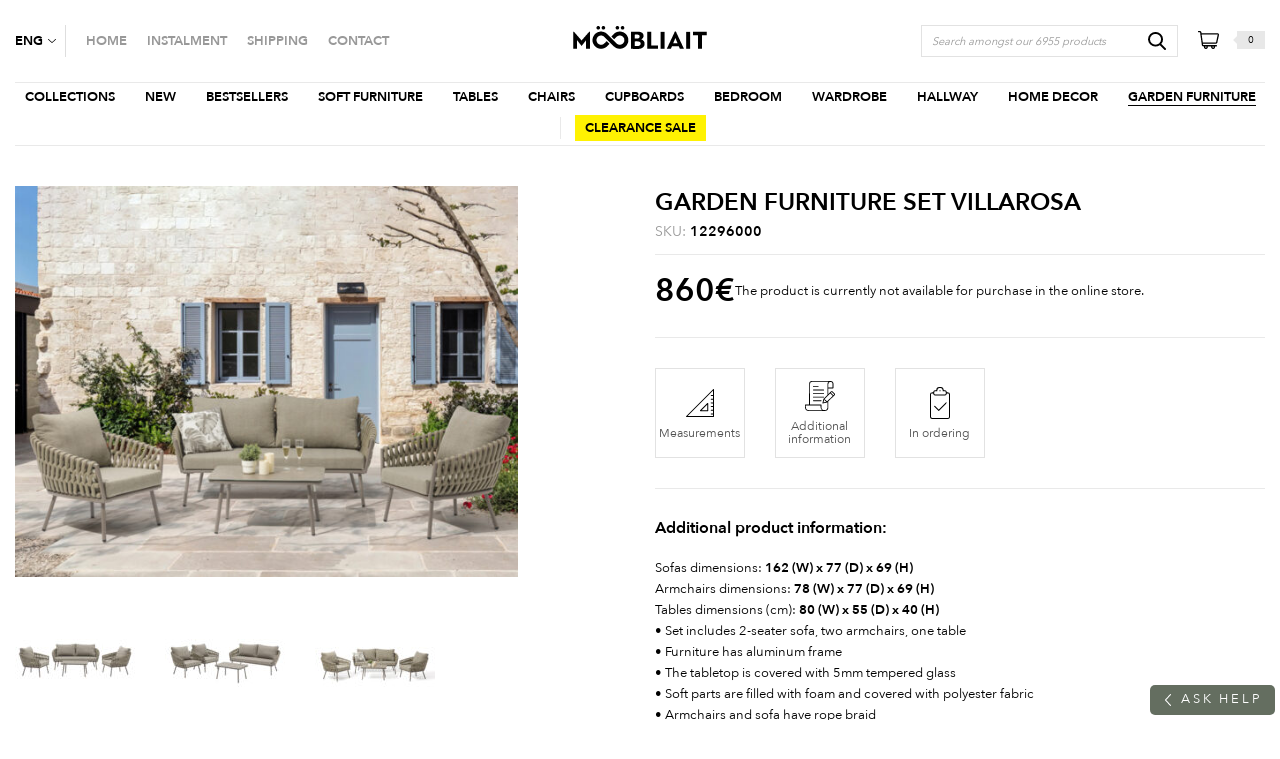

--- FILE ---
content_type: text/html; charset=UTF-8
request_url: https://moobliait.ee/en/product/garden-furniture-set-villarosa/
body_size: 32329
content:
<!DOCTYPE html>
<html lang="en-US" id="html" prefix="og: https://ogp.me/ns#" class="no-js">
<head>
<meta charset="utf-8">
<meta http-equiv="X-UA-Compatible" content="IE=edge">
<meta name="viewport" content="width=device-width, initial-scale=1.0, maximum-scale=1.0, user-scalable=no" />
<meta name="format-detection" content="telephone=no">
<script type="text/javascript">
var ajaxurl = "https://moobliait.ee/wp-admin/admin-ajax.php?lang=en";
var theme_ajaxurl = "https://moobliait.ee/wp-content/themes/moobliait/theme-ajax.php?lang=en";
</script>
<link rel="apple-touch-icon" sizes="180x180" href="https://moobliait.ee/wp-content/themes/moobliait/theme/apple-touch-icon.png">
<link rel="icon" type="image/png" sizes="32x32" href="https://moobliait.ee/wp-content/themes/moobliait/theme/favicon-32x32.png">
<link rel="icon" type="image/png" sizes="16x16" href="https://moobliait.ee/wp-content/themes/moobliait/theme/favicon-16x16.png">
<link rel="manifest" href="https://moobliait.ee/wp-content/themes/moobliait/site.webmanifest">
<link rel="shortcut icon" href="https://moobliait.ee/wp-content/themes/moobliait/theme/favicon/favicon.ico">
<meta name="msapplication-TileColor" content="#da532c">
<meta name="theme-color" content="#ffffff">
<script id="cookieyes" type="text/javascript" src="https://cdn-cookieyes.com/client_data/fc83c8741aea3c5ca72fd6a6/script.js"></script><link rel="alternate" hreflang="et" href="https://moobliait.ee/toode/aiamoobli-komplekt-villarosa/" />
<link rel="alternate" hreflang="en" href="https://moobliait.ee/en/product/garden-furniture-set-villarosa/" />
<link rel="alternate" hreflang="x-default" href="https://moobliait.ee/toode/aiamoobli-komplekt-villarosa/" />
<!-- Search Engine Optimization by Rank Math - https://rankmath.com/ -->
<title>Garden furniture set Villarosa | M&ouml;&ouml;bliait</title>
<meta name="description" content="Sofas dimensions: 162 (W) x 77 (D) x 69 (H) Armchairs dimensions: 78 (W) x 77 (D) x 69 (H) Tables dimensions (cm): 80 (W) x 55 (D) x 40 (H) • Set includes"/>
<meta name="robots" content="follow, index, max-snippet:-1, max-video-preview:-1, max-image-preview:large"/>
<link rel="canonical" href="https://moobliait.ee/en/product/garden-furniture-set-villarosa/" />
<meta property="og:locale" content="en_US" />
<meta property="og:type" content="product" />
<meta property="og:title" content="Garden furniture set Villarosa | M&ouml;&ouml;bliait" />
<meta property="og:description" content="Sofas dimensions: 162 (W) x 77 (D) x 69 (H) Armchairs dimensions: 78 (W) x 77 (D) x 69 (H) Tables dimensions (cm): 80 (W) x 55 (D) x 40 (H) • Set includes" />
<meta property="og:url" content="https://moobliait.ee/en/product/garden-furniture-set-villarosa/" />
<meta property="og:site_name" content="Mööbliait" />
<meta property="og:updated_time" content="2025-03-26T12:45:03+02:00" />
<meta property="og:image" content="https://moobliait.ee/wp-content/uploads/2024/04/12296000-kat.jpg" />
<meta property="og:image:secure_url" content="https://moobliait.ee/wp-content/uploads/2024/04/12296000-kat.jpg" />
<meta property="og:image:width" content="1248" />
<meta property="og:image:height" content="971" />
<meta property="og:image:alt" content="Aiamööbli komplekt Villarosa | Mööbliait" />
<meta property="og:image:type" content="image/jpeg" />
<meta property="product:price:amount" content="860" />
<meta property="product:price:currency" content="EUR" />
<meta name="twitter:card" content="summary_large_image" />
<meta name="twitter:title" content="Garden furniture set Villarosa | M&ouml;&ouml;bliait" />
<meta name="twitter:description" content="Sofas dimensions: 162 (W) x 77 (D) x 69 (H) Armchairs dimensions: 78 (W) x 77 (D) x 69 (H) Tables dimensions (cm): 80 (W) x 55 (D) x 40 (H) • Set includes" />
<meta name="twitter:image" content="https://moobliait.ee/wp-content/uploads/2024/04/12296000-kat.jpg" />
<meta name="twitter:label1" content="Price" />
<meta name="twitter:data1" content="860&euro;" />
<meta name="twitter:label2" content="Availability" />
<meta name="twitter:data2" content="Out of stock" />
<script type="application/ld+json" class="rank-math-schema">{"@context":"https://schema.org","@graph":[{"@type":"Organization","@id":"https://moobliait.ee/en/#organization/","name":"M\u00f6\u00f6bliait","url":"https://moobliait.ee","sameAs":["https://www.facebook.com/Moobliait"]},{"@type":"WebSite","@id":"https://moobliait.ee/en/#website/","url":"https://moobliait.ee/en/","name":"M\u00f6\u00f6bliait","publisher":{"@id":"https://moobliait.ee/en/#organization/"},"inLanguage":"en-US"},{"@type":"ImageObject","@id":"https://moobliait.ee/wp-content/uploads/2024/04/12296000-kat.jpg","url":"https://moobliait.ee/wp-content/uploads/2024/04/12296000-kat.jpg","width":"1248","height":"971","caption":"Aiam\u00f6\u00f6bli komplekt Villarosa | M\u00f6\u00f6bliait","inLanguage":"en-US"},{"@type":"ItemPage","@id":"https://moobliait.ee/en/product/garden-furniture-set-villarosa/#webpage","url":"https://moobliait.ee/en/product/garden-furniture-set-villarosa/","name":"Garden furniture set Villarosa | M&ouml;&ouml;bliait","datePublished":"2024-04-30T08:44:49+03:00","dateModified":"2025-03-26T12:45:03+02:00","isPartOf":{"@id":"https://moobliait.ee/en/#website/"},"primaryImageOfPage":{"@id":"https://moobliait.ee/wp-content/uploads/2024/04/12296000-kat.jpg"},"inLanguage":"en-US"},{"@type":"Product","name":"Garden furniture set Villarosa | M&ouml;&ouml;bliait","description":"Sofas dimensions: 162 (W) x 77 (D) x 69 (H) Armchairs dimensions: 78 (W) x 77 (D) x 69 (H) Tables dimensions (cm): 80 (W) x 55 (D) x 40 (H) \u2022 Set includes 2-seater sofa, two armchairs, one table \u2022 Furniture has aluminum frame \u2022 The tabletop is covered with 5mm tempered glass \u2022 Soft parts are filled with foam and covered with polyester fabric \u2022 Armchairs and sofa have rope braid \u2022 Assembly required &nbsp;","sku":"12296000","category":"GARDEN FURNITURE","mainEntityOfPage":{"@id":"https://moobliait.ee/en/product/garden-furniture-set-villarosa/#webpage"},"image":[{"@type":"ImageObject","url":"https://moobliait.ee/wp-content/uploads/2024/04/12296000-kat.jpg","height":"971","width":"1248"},{"@type":"ImageObject","url":"https://moobliait.ee/wp-content/uploads/2024/04/12296000.jpg","height":"971","width":"1248"},{"@type":"ImageObject","url":"https://moobliait.ee/wp-content/uploads/2024/04/12296000-kylg.jpg","height":"971","width":"1248"},{"@type":"ImageObject","url":"https://moobliait.ee/wp-content/uploads/2024/04/12296000-1.jpg","height":"971","width":"1248"},{"@type":"ImageObject","url":"https://moobliait.ee/wp-content/uploads/2024/04/12296000-tagant.jpg","height":"971","width":"1248"},{"@type":"ImageObject","url":"https://moobliait.ee/wp-content/uploads/2024/04/12296000-diivan.jpg","height":"971","width":"1248"},{"@type":"ImageObject","url":"https://moobliait.ee/wp-content/uploads/2024/04/12296000-diivantagant.jpg","height":"971","width":"1248"},{"@type":"ImageObject","url":"https://moobliait.ee/wp-content/uploads/2024/04/12296000-tugitool.jpg","height":"971","width":"1248"},{"@type":"ImageObject","url":"https://moobliait.ee/wp-content/uploads/2024/04/12296000-tugitooltagant.jpg","height":"971","width":"1248"},{"@type":"ImageObject","url":"https://moobliait.ee/wp-content/uploads/2024/04/12296000-tooldet.jpg","height":"971","width":"1248"},{"@type":"ImageObject","url":"https://moobliait.ee/wp-content/uploads/2024/04/12296000-laud.jpg","height":"971","width":"1248"},{"@type":"ImageObject","url":"https://moobliait.ee/wp-content/uploads/2024/04/12296000-lauddet.jpg","height":"971","width":"1248"}],"offers":{"@type":"Offer","price":"860.00","priceCurrency":"EUR","priceValidUntil":"2027-12-31","availability":"https://schema.org/OutOfStock","itemCondition":"NewCondition","url":"https://moobliait.ee/en/product/garden-furniture-set-villarosa/","seller":{"@type":"Organization","@id":"https://moobliait.ee/en/","name":"M\u00f6\u00f6bliait","url":"https://moobliait.ee/en/","logo":""},"priceSpecification":{"price":"860","priceCurrency":"EUR","valueAddedTaxIncluded":"true"}},"additionalProperty":[{"@type":"PropertyValue","name":"pa_materjal","value":"aluminium, fabric, tempered glass"},{"@type":"PropertyValue","name":"pa_taitematerjal","value":"foam"},{"@type":"PropertyValue","name":"pa_varv","value":"beige, light brown"},{"@type":"PropertyValue","name":"pa_lisaomadus","value":"set"}],"@id":"https://moobliait.ee/en/product/garden-furniture-set-villarosa/#richSnippet"}]}</script>
<!-- /Rank Math WordPress SEO plugin -->
<script type='application/javascript'  id='pys-version-script'>console.log('PixelYourSite Free version 11.1.4.1');</script>
<link rel='dns-prefetch' href='//www.googletagmanager.com' />
<link rel="alternate" title="oEmbed (JSON)" type="application/json+oembed" href="https://moobliait.ee/en/wp-json/oembed/1.0/embed?url=https%3A%2F%2Fmoobliait.ee%2Fen%2Fproduct%2Fgarden-furniture-set-villarosa%2F" />
<link rel="alternate" title="oEmbed (XML)" type="text/xml+oembed" href="https://moobliait.ee/en/wp-json/oembed/1.0/embed?url=https%3A%2F%2Fmoobliait.ee%2Fen%2Fproduct%2Fgarden-furniture-set-villarosa%2F&#038;format=xml" />
<style id='wp-img-auto-sizes-contain-inline-css' type='text/css'>
img:is([sizes=auto i],[sizes^="auto," i]){contain-intrinsic-size:3000px 1500px}
/*# sourceURL=wp-img-auto-sizes-contain-inline-css */
</style>
<link rel='stylesheet' id='wdp_cart-summary-css' href='//moobliait.ee/wp-content/cache/wpfc-minified/97vrb3vg/dwq5.css' type='text/css' media='all' />
<style id='classic-theme-styles-inline-css' type='text/css'>
/*! This file is auto-generated */
.wp-block-button__link{color:#fff;background-color:#32373c;border-radius:9999px;box-shadow:none;text-decoration:none;padding:calc(.667em + 2px) calc(1.333em + 2px);font-size:1.125em}.wp-block-file__button{background:#32373c;color:#fff;text-decoration:none}
/*# sourceURL=/wp-includes/css/classic-themes.min.css */
</style>
<link rel='stylesheet' id='contact-form-7-css' href='//moobliait.ee/wp-content/cache/wpfc-minified/2ddw5ghc/dwq5.css' type='text/css' media='all' />
<style id='woocommerce-inline-inline-css' type='text/css'>
.woocommerce form .form-row .required { visibility: visible; }
/*# sourceURL=woocommerce-inline-inline-css */
</style>
<link rel='stylesheet' id='wpcf7-redirect-script-frontend-css' href='//moobliait.ee/wp-content/cache/wpfc-minified/dv9qznav/dwq5.css' type='text/css' media='all' />
<link rel='stylesheet' id='brands-styles-css' href='//moobliait.ee/wp-content/cache/wpfc-minified/89kojhlx/dwq5.css' type='text/css' media='all' />
<link rel='stylesheet' id='cf7cf-style-css' href='//moobliait.ee/wp-content/cache/wpfc-minified/kz37ww51/dwq5.css' type='text/css' media='all' />
<link rel='stylesheet' id='nice-select-css' href='//moobliait.ee/wp-content/themes/moobliait/theme/js/nice-select/nice-select.css' type='text/css' media='all' />
<link rel='stylesheet' id='bootstrap-css' href='//moobliait.ee/wp-content/cache/wpfc-minified/100uw2u6/dwq5.css' type='text/css' media='all' />
<link rel='stylesheet' id='fonts-css' href='//moobliait.ee/wp-content/cache/wpfc-minified/ep81kt4s/dwq5.css' type='text/css' media='all' />
<link rel='stylesheet' id='moobliait-css' href='//moobliait.ee/wp-content/cache/wpfc-minified/nrclhw9/dwq5.css' type='text/css' media='all' />
<link rel='stylesheet' id='ari-fancybox-css' href='//moobliait.ee/wp-content/cache/wpfc-minified/30bor9rp/dwq5.css' type='text/css' media='all' />
<link rel='stylesheet' id='wdp_gift-table-css' href='//moobliait.ee/wp-content/cache/wpfc-minified/d7camuzh/dwq5.css' type='text/css' media='all' />
<script type="text/javascript" id="jquery-core-js-extra">
/* <![CDATA[ */
var pysFacebookRest = {"restApiUrl":"https://moobliait.ee/en/wp-json/pys-facebook/v1/event","debug":"1"};
//# sourceURL=jquery-core-js-extra
/* ]]> */
</script>
<script src='//moobliait.ee/wp-content/cache/wpfc-minified/e4tudhm3/dwq5.js' type="text/javascript"></script>
<!-- <script type="text/javascript" src="https://moobliait.ee/wp-includes/js/jquery/jquery.min.js?ver=3.7.1" id="jquery-core-js"></script> -->
<!-- <script type="text/javascript" src="https://moobliait.ee/wp-includes/js/jquery/jquery-migrate.min.js?ver=3.4.1" id="jquery-migrate-js"></script> -->
<script type="text/javascript" id="jquery-js-after">
/* <![CDATA[ */
if (typeof (window.wpfReadyList) == "undefined") {
var v = jQuery.fn.jquery;
if (v && parseInt(v) >= 3 && window.self === window.top) {
var readyList=[];
window.originalReadyMethod = jQuery.fn.ready;
jQuery.fn.ready = function(){
if(arguments.length && arguments.length > 0 && typeof arguments[0] === "function") {
readyList.push({"c": this, "a": arguments});
}
return window.originalReadyMethod.apply( this, arguments );
};
window.wpfReadyList = readyList;
}}
//# sourceURL=jquery-js-after
/* ]]> */
</script>
<script type="text/javascript" id="wpml-cookie-js-extra">
/* <![CDATA[ */
var wpml_cookies = {"wp-wpml_current_language":{"value":"en","expires":1,"path":"/"}};
var wpml_cookies = {"wp-wpml_current_language":{"value":"en","expires":1,"path":"/"}};
//# sourceURL=wpml-cookie-js-extra
/* ]]> */
</script>
<script src='//moobliait.ee/wp-content/cache/wpfc-minified/drqgyays/dwq5.js' type="text/javascript"></script>
<!-- <script type="text/javascript" src="https://moobliait.ee/wp-content/plugins/sitepress-multilingual-cms/res/js/cookies/language-cookie.js?ver=486900" id="wpml-cookie-js" defer="defer" data-wp-strategy="defer"></script> -->
<script type="text/javascript" id="gtmkit-js-before" data-cfasync="false" data-nowprocket="" data-cookieconsent="ignore">
/* <![CDATA[ */
window.gtmkit_settings = {"datalayer_name":"dataLayer","console_log":false,"wc":{"use_sku":false,"pid_prefix":"","add_shipping_info":{"config":2},"add_payment_info":{"config":2},"view_item":{"config":0},"view_item_list":{"config":0},"wishlist":false,"css_selectors":{"product_list_select_item":".products .product:not(.product-category) a:not(.add_to_cart_button.ajax_add_to_cart,.add_to_wishlist),.wc-block-grid__products li:not(.product-category) a:not(.add_to_cart_button.ajax_add_to_cart,.add_to_wishlist),.woocommerce-grouped-product-list-item__label a:not(.add_to_wishlist)","product_list_element":".product,.wc-block-grid__product","product_list_exclude":"","product_list_add_to_cart":".add_to_cart_button.ajax_add_to_cart:not(.single_add_to_cart_button)"},"text":{"wp-block-handpicked-products":"Handpicked Products","wp-block-product-best-sellers":"Best Sellers","wp-block-product-category":"Product Category","wp-block-product-new":"New Products","wp-block-product-on-sale":"Products On Sale","wp-block-products-by-attribute":"Products By Attribute","wp-block-product-tag":"Product Tag","wp-block-product-top-rated":"Top Rated Products","shipping-tier-not-found":"Shipping tier not found","payment-method-not-found":"Payment method not found"}}};
window.gtmkit_data = {"wc":{"currency":"EUR","is_cart":false,"is_checkout":false,"blocks":{}}};
window.dataLayer = window.dataLayer || [];
//# sourceURL=gtmkit-js-before
/* ]]> */
</script>
<script src='//moobliait.ee/wp-content/cache/wpfc-minified/1o1eophv/dwq5.js' type="text/javascript"></script>
<!-- <script type="text/javascript" src="https://moobliait.ee/wp-content/plugins/svg-support/vendor/DOMPurify/DOMPurify.min.js?ver=2.5.8" id="bodhi-dompurify-library-js"></script> -->
<script type="text/javascript" id="bodhi_svg_inline-js-extra">
/* <![CDATA[ */
var svgSettings = {"skipNested":""};
//# sourceURL=bodhi_svg_inline-js-extra
/* ]]> */
</script>
<script src='//moobliait.ee/wp-content/cache/wpfc-minified/32sg6pat/dwq5.js' type="text/javascript"></script>
<!-- <script type="text/javascript" src="https://moobliait.ee/wp-content/plugins/svg-support/js/min/svgs-inline-min.js" id="bodhi_svg_inline-js"></script> -->
<script type="text/javascript" id="bodhi_svg_inline-js-after">
/* <![CDATA[ */
cssTarget={"Bodhi":"img.svg-code","ForceInlineSVG":"svg-code"};ForceInlineSVGActive="false";frontSanitizationEnabled="on";
//# sourceURL=bodhi_svg_inline-js-after
/* ]]> */
</script>
<script src='//moobliait.ee/wp-content/cache/wpfc-minified/qj1q5m3h/dwq5.js' type="text/javascript"></script>
<!-- <script type="text/javascript" src="https://moobliait.ee/wp-content/plugins/woocommerce/assets/js/jquery-blockui/jquery.blockUI.min.js?ver=2.7.0-wc.10.3.6" id="wc-jquery-blockui-js" defer="defer" data-wp-strategy="defer"></script> -->
<!-- <script type="text/javascript" src="https://moobliait.ee/wp-content/plugins/woocommerce/assets/js/js-cookie/js.cookie.min.js?ver=2.1.4-wc.10.3.6" id="wc-js-cookie-js" defer="defer" data-wp-strategy="defer"></script> -->
<script type="text/javascript" id="woocommerce-js-extra">
/* <![CDATA[ */
var woocommerce_params = {"ajax_url":"/wp-admin/admin-ajax.php?lang=en","wc_ajax_url":"/en/?wc-ajax=%%endpoint%%","i18n_password_show":"Show password","i18n_password_hide":"Hide password"};
//# sourceURL=woocommerce-js-extra
/* ]]> */
</script>
<script src='//moobliait.ee/wp-content/cache/wpfc-minified/6msoupwv/dwq5.js' type="text/javascript"></script>
<!-- <script type="text/javascript" src="https://moobliait.ee/wp-content/plugins/woocommerce/assets/js/frontend/woocommerce.min.js?ver=10.3.6" id="woocommerce-js" defer="defer" data-wp-strategy="defer"></script> -->
<!-- <script type="text/javascript" src="https://moobliait.ee/wp-content/plugins/sitepress-multilingual-cms/templates/language-switchers/legacy-dropdown-click/script.min.js?ver=1" id="wpml-legacy-dropdown-click-0-js"></script> -->
<script type="text/javascript" id="gtmkit-container-js-after" data-cfasync="false" data-nowprocket="" data-cookieconsent="ignore">
/* <![CDATA[ */
/* Google Tag Manager */
(function(w,d,s,l,i){w[l]=w[l]||[];w[l].push({'gtm.start':
new Date().getTime(),event:'gtm.js'});var f=d.getElementsByTagName(s)[0],
j=d.createElement(s),dl=l!='dataLayer'?'&l='+l:'';j.async=true;j.src=
'https://www.googletagmanager.com/gtm.js?id='+i+dl;f.parentNode.insertBefore(j,f);
})(window,document,'script','dataLayer','GTM-M8NRKN9');
/* End Google Tag Manager */
//# sourceURL=gtmkit-container-js-after
/* ]]> */
</script>
<script src='//moobliait.ee/wp-content/cache/wpfc-minified/e621rsak/dwq5.js' type="text/javascript"></script>
<!-- <script type="text/javascript" src="https://moobliait.ee/wp-content/plugins/gtm-kit/assets/integration/woocommerce.js?ver=2.6.0" id="gtmkit-woocommerce-js" defer="defer" data-wp-strategy="defer"></script> -->
<!-- <script type="text/javascript" src="https://moobliait.ee/wp-content/plugins/gtm-kit/assets/integration/contact-form-7.js?ver=2.6.0" id="gtmkit-cf7-js" defer="defer" data-wp-strategy="defer"></script> -->
<script type="text/javascript" id="gtmkit-datalayer-js-before" data-cfasync="false" data-nowprocket="" data-cookieconsent="ignore">
/* <![CDATA[ */
const gtmkit_dataLayer_content = {"pageType":"product-page","productType":"simple","event":"view_item","ecommerce":{"items":[{"id":"291754","item_id":"291754","item_name":"Garden furniture set Villarosa","currency":"EUR","price":860,"item_category":"GARDEN FURNITURE","item_category2":"Garden Furniture Sets"}],"value":860,"currency":"EUR"}};
dataLayer.push( gtmkit_dataLayer_content );
//# sourceURL=gtmkit-datalayer-js-before
/* ]]> */
</script>
<script src='//moobliait.ee/wp-content/cache/wpfc-minified/qidi2s52/dwq5.js' type="text/javascript"></script>
<!-- <script type="text/javascript" src="https://moobliait.ee/wp-content/plugins/pixelyoursite/dist/scripts/jquery.bind-first-0.2.3.min.js?ver=0.2.3" id="jquery-bind-first-js"></script> -->
<!-- <script type="text/javascript" src="https://moobliait.ee/wp-content/plugins/pixelyoursite/dist/scripts/js.cookie-2.1.3.min.js?ver=2.1.3" id="js-cookie-pys-js"></script> -->
<!-- <script type="text/javascript" src="https://moobliait.ee/wp-content/plugins/pixelyoursite/dist/scripts/tld.min.js?ver=2.3.1" id="js-tld-js"></script> -->
<script type="text/javascript" id="pys-js-extra">
/* <![CDATA[ */
var pysOptions = {"staticEvents":{"facebook":{"woo_view_content":[{"delay":0,"type":"static","name":"ViewContent","pixelIds":["1217207212312515"],"eventID":"48674736-fc20-441e-b315-d4687d341695","params":{"content_ids":["291754"],"content_type":"product","content_name":"Garden furniture set Villarosa","category_name":"GARDEN FURNITURE, Garden Furniture Sets","value":"860","currency":"EUR","contents":[{"id":"291754","quantity":1}],"product_price":"860","page_title":"Garden furniture set Villarosa","post_type":"product","post_id":291754,"plugin":"PixelYourSite","user_role":"guest","event_url":"moobliait.ee/en/product/garden-furniture-set-villarosa/"},"e_id":"woo_view_content","ids":[],"hasTimeWindow":false,"timeWindow":0,"woo_order":"","edd_order":""}],"init_event":[{"delay":0,"type":"static","ajaxFire":false,"name":"PageView","pixelIds":["1217207212312515"],"eventID":"8aafdb1a-16b5-4d01-9098-8d0165871a2a","params":{"page_title":"Garden furniture set Villarosa","post_type":"product","post_id":291754,"plugin":"PixelYourSite","user_role":"guest","event_url":"moobliait.ee/en/product/garden-furniture-set-villarosa/"},"e_id":"init_event","ids":[],"hasTimeWindow":false,"timeWindow":0,"woo_order":"","edd_order":""}]}},"dynamicEvents":{"automatic_event_form":{"facebook":{"delay":0,"type":"dyn","name":"Form","pixelIds":["1217207212312515"],"eventID":"46be6893-d978-4aea-a743-7ff5e35226be","params":{"page_title":"Garden furniture set Villarosa","post_type":"product","post_id":291754,"plugin":"PixelYourSite","user_role":"guest","event_url":"moobliait.ee/en/product/garden-furniture-set-villarosa/"},"e_id":"automatic_event_form","ids":[],"hasTimeWindow":false,"timeWindow":0,"woo_order":"","edd_order":""}},"automatic_event_download":{"facebook":{"delay":0,"type":"dyn","name":"Download","extensions":["","doc","exe","js","pdf","ppt","tgz","zip","xls"],"pixelIds":["1217207212312515"],"eventID":"df4ff71d-8b2f-4eda-a2ed-5e19bffb0149","params":{"page_title":"Garden furniture set Villarosa","post_type":"product","post_id":291754,"plugin":"PixelYourSite","user_role":"guest","event_url":"moobliait.ee/en/product/garden-furniture-set-villarosa/"},"e_id":"automatic_event_download","ids":[],"hasTimeWindow":false,"timeWindow":0,"woo_order":"","edd_order":""}},"automatic_event_comment":{"facebook":{"delay":0,"type":"dyn","name":"Comment","pixelIds":["1217207212312515"],"eventID":"e40c5bd9-264d-4da2-9985-72a7aa6aa1ba","params":{"page_title":"Garden furniture set Villarosa","post_type":"product","post_id":291754,"plugin":"PixelYourSite","user_role":"guest","event_url":"moobliait.ee/en/product/garden-furniture-set-villarosa/"},"e_id":"automatic_event_comment","ids":[],"hasTimeWindow":false,"timeWindow":0,"woo_order":"","edd_order":""}},"automatic_event_scroll":{"facebook":{"delay":0,"type":"dyn","name":"PageScroll","scroll_percent":30,"pixelIds":["1217207212312515"],"eventID":"3f498730-855e-4084-a2d0-198362e49091","params":{"page_title":"Garden furniture set Villarosa","post_type":"product","post_id":291754,"plugin":"PixelYourSite","user_role":"guest","event_url":"moobliait.ee/en/product/garden-furniture-set-villarosa/"},"e_id":"automatic_event_scroll","ids":[],"hasTimeWindow":false,"timeWindow":0,"woo_order":"","edd_order":""}},"automatic_event_time_on_page":{"facebook":{"delay":0,"type":"dyn","name":"TimeOnPage","time_on_page":30,"pixelIds":["1217207212312515"],"eventID":"e6330765-437c-4dfa-9883-bbb0e55d4b85","params":{"page_title":"Garden furniture set Villarosa","post_type":"product","post_id":291754,"plugin":"PixelYourSite","user_role":"guest","event_url":"moobliait.ee/en/product/garden-furniture-set-villarosa/"},"e_id":"automatic_event_time_on_page","ids":[],"hasTimeWindow":false,"timeWindow":0,"woo_order":"","edd_order":""}}},"triggerEvents":[],"triggerEventTypes":[],"facebook":{"pixelIds":["1217207212312515"],"advancedMatching":{"external_id":"ddaafcefaaceefedefecefacc"},"advancedMatchingEnabled":true,"removeMetadata":false,"wooVariableAsSimple":true,"serverApiEnabled":true,"wooCRSendFromServer":false,"send_external_id":null,"enabled_medical":false,"do_not_track_medical_param":["event_url","post_title","page_title","landing_page","content_name","categories","category_name","tags"],"meta_ldu":false},"debug":"1","siteUrl":"https://moobliait.ee","ajaxUrl":"https://moobliait.ee/wp-admin/admin-ajax.php","ajax_event":"e79b215e5b","enable_remove_download_url_param":"1","cookie_duration":"7","last_visit_duration":"60","enable_success_send_form":"","ajaxForServerEvent":"1","ajaxForServerStaticEvent":"1","useSendBeacon":"1","send_external_id":"1","external_id_expire":"180","track_cookie_for_subdomains":"1","google_consent_mode":"1","gdpr":{"ajax_enabled":true,"all_disabled_by_api":false,"facebook_disabled_by_api":false,"analytics_disabled_by_api":false,"google_ads_disabled_by_api":false,"pinterest_disabled_by_api":false,"bing_disabled_by_api":false,"reddit_disabled_by_api":false,"externalID_disabled_by_api":false,"facebook_prior_consent_enabled":true,"analytics_prior_consent_enabled":true,"google_ads_prior_consent_enabled":null,"pinterest_prior_consent_enabled":true,"bing_prior_consent_enabled":true,"cookiebot_integration_enabled":false,"cookiebot_facebook_consent_category":"marketing","cookiebot_analytics_consent_category":"statistics","cookiebot_tiktok_consent_category":"marketing","cookiebot_google_ads_consent_category":"marketing","cookiebot_pinterest_consent_category":"marketing","cookiebot_bing_consent_category":"marketing","consent_magic_integration_enabled":false,"real_cookie_banner_integration_enabled":false,"cookie_notice_integration_enabled":false,"cookie_law_info_integration_enabled":true,"analytics_storage":{"enabled":true,"value":"granted","filter":false},"ad_storage":{"enabled":true,"value":"granted","filter":false},"ad_user_data":{"enabled":true,"value":"granted","filter":false},"ad_personalization":{"enabled":true,"value":"granted","filter":false}},"cookie":{"disabled_all_cookie":false,"disabled_start_session_cookie":false,"disabled_advanced_form_data_cookie":false,"disabled_landing_page_cookie":false,"disabled_first_visit_cookie":false,"disabled_trafficsource_cookie":false,"disabled_utmTerms_cookie":false,"disabled_utmId_cookie":false},"tracking_analytics":{"TrafficSource":"direct","TrafficLanding":"undefined","TrafficUtms":[],"TrafficUtmsId":[]},"GATags":{"ga_datalayer_type":"default","ga_datalayer_name":"dataLayerPYS"},"woo":{"enabled":true,"enabled_save_data_to_orders":true,"addToCartOnButtonEnabled":true,"addToCartOnButtonValueEnabled":true,"addToCartOnButtonValueOption":"price","singleProductId":291754,"removeFromCartSelector":"form.woocommerce-cart-form .remove","addToCartCatchMethod":"add_cart_hook","is_order_received_page":false,"containOrderId":false},"edd":{"enabled":false},"cache_bypass":"1769081047"};
//# sourceURL=pys-js-extra
/* ]]> */
</script>
<script src='//moobliait.ee/wp-content/cache/wpfc-minified/6xwvrpiy/dwq5.js' type="text/javascript"></script>
<!-- <script type="text/javascript" src="https://moobliait.ee/wp-content/plugins/pixelyoursite/dist/scripts/public.js?ver=11.1.4.1" id="pys-js"></script> -->
<script type="text/javascript" id="ari-fancybox-js-extra">
/* <![CDATA[ */
var ARI_FANCYBOX = {"lightbox":{"animationEffect":"fade","toolbar":true,"buttons":["close"],"backFocus":false,"trapFocus":false,"video":{"autoStart":false},"thumbs":{"hideOnClose":false},"touch":{"vertical":true,"momentum":true},"preventCaptionOverlap":false,"hideScrollbar":false,"lang":"custom","i18n":{"custom":{"PREV":"Previous","NEXT":"Next","PLAY_START":"Start slideshow (P)","PLAY_STOP":"Stop slideshow (P)","FULL_SCREEN":"Full screen (F)","THUMBS":"Thumbnails (G)","ZOOM":"Zoom","CLOSE":"Close (Esc)","ERROR":"The requested content cannot be loaded. \u003Cbr/\u003E Please try again later."}}},"convert":{"wp_gallery":{"convert_attachment_links":true},"images":{"convert":true,"post_grouping":true},"woocommerce":{"convert":true}},"mobile":{},"slideshow":{},"deeplinking":{"enabled":false},"integration":{},"share":{"enabled":false,"buttons":{"facebook":{"enabled":false},"twitter":{"enabled":false},"gplus":{"enabled":false},"pinterest":{"enabled":false},"linkedin":{"enabled":false},"vk":{"enabled":false},"email":{"enabled":false},"download":{"enabled":false}},"ignoreTypes":["iframe","inline"]},"comments":{"supportedTypes":["image"]},"protect":{},"extra":{},"viewers":{"pdfjs":{"url":"https://moobliait.ee/wp-content/plugins/ari-fancy-lightbox/assets/pdfjs/web/viewer.html"}},"messages":{"share_facebook_title":"Share on Facebook","share_twitter_title":"Share on Twitter","share_gplus_title":"Share on Google+","share_pinterest_title":"Share on Pinterest","share_linkedin_title":"Share on LinkedIn","share_vk_title":"Share on VK","share_email_title":"Send by e-mail","download_title":"Download","comments":"Comments"}};
//# sourceURL=ari-fancybox-js-extra
/* ]]> */
</script>
<script src='//moobliait.ee/wp-content/cache/wpfc-minified/kc3klowx/dwq5.js' type="text/javascript"></script>
<!-- <script type="text/javascript" src="https://moobliait.ee/wp-content/plugins/ari-fancy-lightbox/assets/fancybox/jquery.fancybox.min.js?ver=1.8.20" id="ari-fancybox-js"></script> -->
<script type="text/javascript" id="wdp_deals_pro-js-extra">
/* <![CDATA[ */
var wdp_script_data_pro = {"ajaxurl":"https://moobliait.ee/wp-admin/admin-ajax.php","update_price_with_qty":"","show_total_price_for_product":"","js_init_trigger":"","replace_variable_price":"","variable_price_selector":".summary .price","page_data":{"is_product":true},"preLoaded":[],"create_on_load":"1","price_html_template":"{{price_html}}","price_suffix":"","show_spinner":"1","security":"f4c823c709","security_param":"wdp-request-price-ajax-nonce"};
//# sourceURL=wdp_deals_pro-js-extra
/* ]]> */
</script>
<script src='//moobliait.ee/wp-content/cache/wpfc-minified/1esd8nvl/dwq5.js' type="text/javascript"></script>
<!-- <script type="text/javascript" src="https://moobliait.ee/wp-content/plugins/advanced-dynamic-pricing-for-woocommerce-pro/ProVersion/assets/js/dynamic-price.js?ver=4.8.3" id="wdp_deals_pro-js"></script> -->
<script type="text/javascript" id="wdp_advertising_timer-js-extra">
/* <![CDATA[ */
var wdp_advertising_timer_script_data = {"left":"left","day_left":"day left","days_left":"days left"};
//# sourceURL=wdp_advertising_timer-js-extra
/* ]]> */
</script>
<script src='//moobliait.ee/wp-content/cache/wpfc-minified/2p9nyhp2/dwq5.js' type="text/javascript"></script>
<!-- <script type="text/javascript" src="https://moobliait.ee/wp-content/plugins/advanced-dynamic-pricing-for-woocommerce-pro/ProVersion/assets/js/advertising-timer.js?ver=4.8.3" id="wdp_advertising_timer-js"></script> -->
<script type="text/javascript" id="wdp_condition_message-js-extra">
/* <![CDATA[ */
var wdp_condition_message_script_data = {"ajaxurl":"https://moobliait.ee/wp-admin/admin-ajax.php","security":"6afc7bdded","security_query_arg":"wpd-request-condition-message"};
//# sourceURL=wdp_condition_message-js-extra
/* ]]> */
</script>
<script src='//moobliait.ee/wp-content/cache/wpfc-minified/2ol97kib/dwq5.js' type="text/javascript"></script>
<!-- <script type="text/javascript" src="https://moobliait.ee/wp-content/plugins/advanced-dynamic-pricing-for-woocommerce-pro/ProVersion/assets/js/condition-message.js?ver=4.8.3" id="wdp_condition_message-js"></script> -->
<link rel="https://api.w.org/" href="https://moobliait.ee/en/wp-json/" /><link rel="alternate" title="JSON" type="application/json" href="https://moobliait.ee/en/wp-json/wp/v2/product/291754" /><!-- start Simple Custom CSS and JS -->
<style type="text/css">
.shop-list-item {
display: flex;
align-items: top;
}
.shop-list-item .wp-block-media-text__content {
padding-left: 0;
padding-right: 15px;
width: 50%;
align-self: flex-start;
}
.shop-list-item .wp-block-media-text__media {
padding-left: 15px;
width: 50%;
}
.single-product-clearance .discount-percentage {
background-color: #fff202 !important;
color: #000 !important;
}
@media (max-width: 991px) {
.shop-list-item { display: block; }
.shop-list-item .wp-block-media-text__content { width: 100%; margin-bottom: 25px; }
.shop-list-item .wp-block-media-text__media { width: 100%; padding-left: 0; }
}</style>
<!-- end Simple Custom CSS and JS -->
<style type="text/css">
.monthly_payment {
font-size: 12px;
}
.products .product .esto_calculator {
margin-bottom: 16px;
}
</style>
<style type="text/css">BODY .fancybox-container{z-index:200000}BODY .fancybox-is-open .fancybox-bg{opacity:0.87}BODY .fancybox-bg {background-color:#0f0f11}BODY .fancybox-thumbs {background-color:#ffffff}</style>	<noscript><style>.woocommerce-product-gallery{ opacity: 1 !important; }</style></noscript>
<style type="text/css">
.wdp_bulk_table_content .wdp_pricing_table_caption { color: #6d6d6d ! important} .wdp_bulk_table_content table thead td { color: #6d6d6d ! important} .wdp_bulk_table_content table thead td { background-color: #efefef ! important} .wdp_bulk_table_content table tbody td { color: #6d6d6d ! important} .wdp_bulk_table_content table tbody td { background-color: #ffffff ! important} .wdp_bulk_table_content .wdp_pricing_table_footer { color: #6d6d6d ! important}        </style>
<!-- TikTok Pixel Code Start -->
<script>
!function (w, d, t) {
w.TiktokAnalyticsObject=t;var ttq=w[t]=w[t]||[];ttq.methods=["page","track","identify","instances","debug","on","off","once","ready","alias","group","enableCookie","disableCookie","holdConsent","revokeConsent","grantConsent"],ttq.setAndDefer=function(t,e){t[e]=function(){t.push([e].concat(Array.prototype.slice.call(arguments,0)))}};for(var i=0;i<ttq.methods.length;i++)ttq.setAndDefer(ttq,ttq.methods[i]);ttq.instance=function(t){for(
var e=ttq._i[t]||[],n=0;n<ttq.methods.length;n++)ttq.setAndDefer(e,ttq.methods[n]);return e},ttq.load=function(e,n){var r="https://analytics.tiktok.com/i18n/pixel/events.js",o=n&&n.partner;ttq._i=ttq._i||{},ttq._i[e]=[],ttq._i[e]._u=r,ttq._t=ttq._t||{},ttq._t[e]=+new Date,ttq._o=ttq._o||{},ttq._o[e]=n||{};n=document.createElement("script")
;n.type="text/javascript",n.async=!0,n.src=r+"?sdkid="+e+"&lib="+t;e=document.getElementsByTagName("script")[0];e.parentNode.insertBefore(n,e)};
ttq.load('D3R0TN3C77UED4261TBG');
ttq.page();
}(window, document, 'ttq');
</script>
<!-- TikTok Pixel Code End -->
<link href="https://core.noguess.co/css/main.css" type="text/css" rel="stylesheet">
<script src="https://core.noguess.co/js/ai-camera/main.js" type="module" data-shop-id="28"></script>
<style>.qib-container input[type='number']:not(#qib_id):not(#qib_id){-moz-appearance:textfield;}.qib-container input[type='number']:not(#qib_id):not(#qib_id)::-webkit-outer-spin-button,.qib-container input[type='number']:not(#qib_id):not(#qib_id)::-webkit-inner-spin-button{-webkit-appearance:none;display:none;margin:0;}form.cart button[type='submit']:not(#qib_id):not(#qib_id),form.cart .qib-container + div:not(#qib_id):not(#qib_id){display:inline-block;margin:0;padding-top:0;padding-bottom:0;float:none;vertical-align:top;text-align:center;}form.cart button[type='submit']:not(#qib_id):not(#qib_id):not(_){line-height:1;}form.cart button[type='submit']:not(#qib_id):not(#qib_id):not(_):not(_){height:32px;text-align:center;}form.cart .qib-container + button[type='submit']:not(#qib_id):not(#qib_id),form.cart .qib-container + div:not(#qib_id):not(#qib_id):not(_){margin-left:1em;}form.cart button[type='submit']:focus:not(#qib_id):not(#qib_id){outline-width:2px;outline-offset:-2px;outline-style:solid;}.qib-container div.quantity:not(#qib_id):not(#qib_id) {float:left;line-height:1;display:inline-block;margin:0;padding:0;border:none;border-radius:0;width:auto;min-height:initial;min-width:initial;max-height:initial;max-width:initial;}.qib-button:not(#qib_id):not(#qib_id){line-height:1;display:inline-block;margin:0;padding:0;box-sizing:border-box;height:32px;width:32px;color:black;background:#e2e2e2;border-color:#cac9c9;float:left;min-height:initial;min-width:initial;max-height:initial;max-width:initial;vertical-align:middle;font-size:16px;letter-spacing:0;border-style:solid;border-width:1px;transition:none;border-radius:0;}.qib-button:focus:not(#qib_id):not(#qib_id) {border:2px #b3b3aa solid;outline:none;}.qib-button:hover:not(#qib_id):not(#qib_id) {background:#d6d5d5;}.qib-container .quantity input.qty:not(#qib_id):not(#qib_id){line-height:1;background:none;text-align:center;vertical-align:middle;margin:0;padding:0;box-sizing:border-box;height:32px;width:52px;min-height:initial;min-width:initial;max-height:initial;max-width:initial;box-shadow:none;font-size:15px;border-style:solid;border-color:#cac9c9;border-width:1px 0;border-radius:0;}.qib-container .quantity input.qty:focus:not(#qib_id):not(#qib_id) {border-color:#cac9c9;outline:none;border-width:2px 1px;border-style:solid;}.woocommerce table.cart td.product-quantity:not(#qib_id):not(#qib_id){white-space:nowrap;}@media (min-width:768px){.woocommerce table.cart td.product-quantity:not(#qib_id):not(#qib_id){text-align:center;}}@media (min-width:768px){.woocommerce table.cart td.product-quantity .qib-container:not(#qib_id):not(#qib_id){display:flex;justify-content:center;}}.qib-container:not(#qib_id):not(#qib_id) {display:inline-block;}.woocommerce-grouped-product-list-item__quantity:not(#qib_id):not(#qib_id){margin:0;padding-left:0;padding-right:0;text-align:left;}.woocommerce-grouped-product-list-item__quantity .qib-container:not(#qib_id):not(#qib_id){display:flex;}.quantity .minus:not(#qib_id):not(#qib_id),.quantity .plus:not(#qib_id):not(#qib_id),.quantity > a:not(#qib_id):not(#qib_id){display:none;}.products.oceanwp-row .qib-container:not(#qib_id):not(#qib_id){margin-bottom:8px;}</style><link rel="icon" href="https://moobliait.ee/wp-content/uploads/2021/04/favicon.png" sizes="32x32" />
<link rel="icon" href="https://moobliait.ee/wp-content/uploads/2021/04/favicon.png" sizes="192x192" />
<link rel="apple-touch-icon" href="https://moobliait.ee/wp-content/uploads/2021/04/favicon.png" />
<meta name="msapplication-TileImage" content="https://moobliait.ee/wp-content/uploads/2021/04/favicon.png" />
<!--[if lt IE 9]>
<script src="https://oss.maxcdn.com/html5shiv/3.7.2/html5shiv.min.js"></script>
<script src="https://oss.maxcdn.com/respond/1.4.2/respond.min.js"></script>
<![endif]-->
<!-- Google Tag Manager -->
<script>
(function(w, d, s, l, i) {
w[l] = w[l] || [];
w[l].push({
'gtm.start': new Date().getTime(),
event: 'gtm.js'
});
var f = d.getElementsByTagName(s)[0],
j = d.createElement(s),
dl = l != 'dataLayer' ? '&l=' + l : '';
j.async = true;
j.src =
'https://www.googletagmanager.com/gtm.js?id=' + i + dl;
f.parentNode.insertBefore(j, f);
})(window, document, 'script', 'dataLayer', 'GTM-M8NRKN9');
</script>
<!-- End Google Tag Manager -->
<style id='global-styles-inline-css' type='text/css'>
:root{--wp--preset--aspect-ratio--square: 1;--wp--preset--aspect-ratio--4-3: 4/3;--wp--preset--aspect-ratio--3-4: 3/4;--wp--preset--aspect-ratio--3-2: 3/2;--wp--preset--aspect-ratio--2-3: 2/3;--wp--preset--aspect-ratio--16-9: 16/9;--wp--preset--aspect-ratio--9-16: 9/16;--wp--preset--color--black: #000000;--wp--preset--color--cyan-bluish-gray: #abb8c3;--wp--preset--color--white: #ffffff;--wp--preset--color--pale-pink: #f78da7;--wp--preset--color--vivid-red: #cf2e2e;--wp--preset--color--luminous-vivid-orange: #ff6900;--wp--preset--color--luminous-vivid-amber: #fcb900;--wp--preset--color--light-green-cyan: #7bdcb5;--wp--preset--color--vivid-green-cyan: #00d084;--wp--preset--color--pale-cyan-blue: #8ed1fc;--wp--preset--color--vivid-cyan-blue: #0693e3;--wp--preset--color--vivid-purple: #9b51e0;--wp--preset--color--dark-blue: #1A2D3F;--wp--preset--color--gold: #9C841D;--wp--preset--color--orange: #F46519;--wp--preset--gradient--vivid-cyan-blue-to-vivid-purple: linear-gradient(135deg,rgb(6,147,227) 0%,rgb(155,81,224) 100%);--wp--preset--gradient--light-green-cyan-to-vivid-green-cyan: linear-gradient(135deg,rgb(122,220,180) 0%,rgb(0,208,130) 100%);--wp--preset--gradient--luminous-vivid-amber-to-luminous-vivid-orange: linear-gradient(135deg,rgb(252,185,0) 0%,rgb(255,105,0) 100%);--wp--preset--gradient--luminous-vivid-orange-to-vivid-red: linear-gradient(135deg,rgb(255,105,0) 0%,rgb(207,46,46) 100%);--wp--preset--gradient--very-light-gray-to-cyan-bluish-gray: linear-gradient(135deg,rgb(238,238,238) 0%,rgb(169,184,195) 100%);--wp--preset--gradient--cool-to-warm-spectrum: linear-gradient(135deg,rgb(74,234,220) 0%,rgb(151,120,209) 20%,rgb(207,42,186) 40%,rgb(238,44,130) 60%,rgb(251,105,98) 80%,rgb(254,248,76) 100%);--wp--preset--gradient--blush-light-purple: linear-gradient(135deg,rgb(255,206,236) 0%,rgb(152,150,240) 100%);--wp--preset--gradient--blush-bordeaux: linear-gradient(135deg,rgb(254,205,165) 0%,rgb(254,45,45) 50%,rgb(107,0,62) 100%);--wp--preset--gradient--luminous-dusk: linear-gradient(135deg,rgb(255,203,112) 0%,rgb(199,81,192) 50%,rgb(65,88,208) 100%);--wp--preset--gradient--pale-ocean: linear-gradient(135deg,rgb(255,245,203) 0%,rgb(182,227,212) 50%,rgb(51,167,181) 100%);--wp--preset--gradient--electric-grass: linear-gradient(135deg,rgb(202,248,128) 0%,rgb(113,206,126) 100%);--wp--preset--gradient--midnight: linear-gradient(135deg,rgb(2,3,129) 0%,rgb(40,116,252) 100%);--wp--preset--font-size--small: 13px;--wp--preset--font-size--medium: 16px;--wp--preset--font-size--large: 21px;--wp--preset--font-size--x-large: 42px;--wp--preset--font-size--huge: 24px;--wp--preset--spacing--20: 0.44rem;--wp--preset--spacing--30: 0.67rem;--wp--preset--spacing--40: 1rem;--wp--preset--spacing--50: 1.5rem;--wp--preset--spacing--60: 2.25rem;--wp--preset--spacing--70: 3.38rem;--wp--preset--spacing--80: 5.06rem;--wp--preset--shadow--natural: 6px 6px 9px rgba(0, 0, 0, 0.2);--wp--preset--shadow--deep: 12px 12px 50px rgba(0, 0, 0, 0.4);--wp--preset--shadow--sharp: 6px 6px 0px rgba(0, 0, 0, 0.2);--wp--preset--shadow--outlined: 6px 6px 0px -3px rgb(255, 255, 255), 6px 6px rgb(0, 0, 0);--wp--preset--shadow--crisp: 6px 6px 0px rgb(0, 0, 0);}:where(.is-layout-flex){gap: 0.5em;}:where(.is-layout-grid){gap: 0.5em;}body .is-layout-flex{display: flex;}.is-layout-flex{flex-wrap: wrap;align-items: center;}.is-layout-flex > :is(*, div){margin: 0;}body .is-layout-grid{display: grid;}.is-layout-grid > :is(*, div){margin: 0;}:where(.wp-block-columns.is-layout-flex){gap: 2em;}:where(.wp-block-columns.is-layout-grid){gap: 2em;}:where(.wp-block-post-template.is-layout-flex){gap: 1.25em;}:where(.wp-block-post-template.is-layout-grid){gap: 1.25em;}.has-black-color{color: var(--wp--preset--color--black) !important;}.has-cyan-bluish-gray-color{color: var(--wp--preset--color--cyan-bluish-gray) !important;}.has-white-color{color: var(--wp--preset--color--white) !important;}.has-pale-pink-color{color: var(--wp--preset--color--pale-pink) !important;}.has-vivid-red-color{color: var(--wp--preset--color--vivid-red) !important;}.has-luminous-vivid-orange-color{color: var(--wp--preset--color--luminous-vivid-orange) !important;}.has-luminous-vivid-amber-color{color: var(--wp--preset--color--luminous-vivid-amber) !important;}.has-light-green-cyan-color{color: var(--wp--preset--color--light-green-cyan) !important;}.has-vivid-green-cyan-color{color: var(--wp--preset--color--vivid-green-cyan) !important;}.has-pale-cyan-blue-color{color: var(--wp--preset--color--pale-cyan-blue) !important;}.has-vivid-cyan-blue-color{color: var(--wp--preset--color--vivid-cyan-blue) !important;}.has-vivid-purple-color{color: var(--wp--preset--color--vivid-purple) !important;}.has-black-background-color{background-color: var(--wp--preset--color--black) !important;}.has-cyan-bluish-gray-background-color{background-color: var(--wp--preset--color--cyan-bluish-gray) !important;}.has-white-background-color{background-color: var(--wp--preset--color--white) !important;}.has-pale-pink-background-color{background-color: var(--wp--preset--color--pale-pink) !important;}.has-vivid-red-background-color{background-color: var(--wp--preset--color--vivid-red) !important;}.has-luminous-vivid-orange-background-color{background-color: var(--wp--preset--color--luminous-vivid-orange) !important;}.has-luminous-vivid-amber-background-color{background-color: var(--wp--preset--color--luminous-vivid-amber) !important;}.has-light-green-cyan-background-color{background-color: var(--wp--preset--color--light-green-cyan) !important;}.has-vivid-green-cyan-background-color{background-color: var(--wp--preset--color--vivid-green-cyan) !important;}.has-pale-cyan-blue-background-color{background-color: var(--wp--preset--color--pale-cyan-blue) !important;}.has-vivid-cyan-blue-background-color{background-color: var(--wp--preset--color--vivid-cyan-blue) !important;}.has-vivid-purple-background-color{background-color: var(--wp--preset--color--vivid-purple) !important;}.has-black-border-color{border-color: var(--wp--preset--color--black) !important;}.has-cyan-bluish-gray-border-color{border-color: var(--wp--preset--color--cyan-bluish-gray) !important;}.has-white-border-color{border-color: var(--wp--preset--color--white) !important;}.has-pale-pink-border-color{border-color: var(--wp--preset--color--pale-pink) !important;}.has-vivid-red-border-color{border-color: var(--wp--preset--color--vivid-red) !important;}.has-luminous-vivid-orange-border-color{border-color: var(--wp--preset--color--luminous-vivid-orange) !important;}.has-luminous-vivid-amber-border-color{border-color: var(--wp--preset--color--luminous-vivid-amber) !important;}.has-light-green-cyan-border-color{border-color: var(--wp--preset--color--light-green-cyan) !important;}.has-vivid-green-cyan-border-color{border-color: var(--wp--preset--color--vivid-green-cyan) !important;}.has-pale-cyan-blue-border-color{border-color: var(--wp--preset--color--pale-cyan-blue) !important;}.has-vivid-cyan-blue-border-color{border-color: var(--wp--preset--color--vivid-cyan-blue) !important;}.has-vivid-purple-border-color{border-color: var(--wp--preset--color--vivid-purple) !important;}.has-vivid-cyan-blue-to-vivid-purple-gradient-background{background: var(--wp--preset--gradient--vivid-cyan-blue-to-vivid-purple) !important;}.has-light-green-cyan-to-vivid-green-cyan-gradient-background{background: var(--wp--preset--gradient--light-green-cyan-to-vivid-green-cyan) !important;}.has-luminous-vivid-amber-to-luminous-vivid-orange-gradient-background{background: var(--wp--preset--gradient--luminous-vivid-amber-to-luminous-vivid-orange) !important;}.has-luminous-vivid-orange-to-vivid-red-gradient-background{background: var(--wp--preset--gradient--luminous-vivid-orange-to-vivid-red) !important;}.has-very-light-gray-to-cyan-bluish-gray-gradient-background{background: var(--wp--preset--gradient--very-light-gray-to-cyan-bluish-gray) !important;}.has-cool-to-warm-spectrum-gradient-background{background: var(--wp--preset--gradient--cool-to-warm-spectrum) !important;}.has-blush-light-purple-gradient-background{background: var(--wp--preset--gradient--blush-light-purple) !important;}.has-blush-bordeaux-gradient-background{background: var(--wp--preset--gradient--blush-bordeaux) !important;}.has-luminous-dusk-gradient-background{background: var(--wp--preset--gradient--luminous-dusk) !important;}.has-pale-ocean-gradient-background{background: var(--wp--preset--gradient--pale-ocean) !important;}.has-electric-grass-gradient-background{background: var(--wp--preset--gradient--electric-grass) !important;}.has-midnight-gradient-background{background: var(--wp--preset--gradient--midnight) !important;}.has-small-font-size{font-size: var(--wp--preset--font-size--small) !important;}.has-medium-font-size{font-size: var(--wp--preset--font-size--medium) !important;}.has-large-font-size{font-size: var(--wp--preset--font-size--large) !important;}.has-x-large-font-size{font-size: var(--wp--preset--font-size--x-large) !important;}
/*# sourceURL=global-styles-inline-css */
</style>
<link rel='stylesheet' id='wc-blocks-style-css' href='//moobliait.ee/wp-content/cache/wpfc-minified/2r12b460/dwq5.css' type='text/css' media='all' />
</head>
<body class="wp-singular product-template-default single single-product postid-291754 wp-theme-moobliait theme-moobliait woocommerce woocommerce-page woocommerce-no-js">
<noscript><iframe src="https://www.googletagmanager.com/ns.html?id=GTM-M8NRKN9" height="0" width="0" style="display:none;visibility:hidden"></iframe></noscript>
<!-- Google Tag Manager (noscript) -->
<noscript><iframe src="https://www.googletagmanager.com/ns.html?id=GTM-M8NRKN9" height="0" width="0" style="display:none;visibility:hidden"></iframe></noscript>
<!-- End Google Tag Manager (noscript) -->
<div id="wrapper">
<div id="mobile-menu" class="closable"><button type="button" class="close-menu"><svg xmlns="http://www.w3.org/2000/svg" width="39.598" height="39.598" viewBox="0 0 39.598 39.598"><g transform="translate(-1298.248 -1337.846) rotate(45)"><g transform="translate(1878 14)" fill="#fff" stroke="#000" stroke-width="1"><circle cx="14" cy="14" r="14" stroke="none"></circle><circle cx="14" cy="14" r="13.5" fill="none"></circle></g><g transform="translate(48 -447)"><rect width="16" height="2" transform="translate(1836 474)"></rect><rect width="16" height="2" transform="translate(1845 467) rotate(90)"></rect></g></g></svg></button><ul class="nav nav-tabs mobile-nav-tabs position-absolute d-flex align-items-center list-unstyled" role="tablist"><li><a class="text-uppercase active" id="nav-products-menu-tab" data-toggle="tab" href="#nav-products-menu" role="tab" aria-controls="nav-products-menu" aria-selected="true">Tooted</a></li><li><a class="text-uppercase" id="nav-info-menu-tab" data-toggle="tab" href="#nav-info-menu" role="tab" aria-controls="nav-info-menu" aria-selected="false">Infomenüü</a></li></ul><div class="tab-content overflow-hidden position-relative h-100"><div class="tab-pane overflow-hidden position-relative h-100 fade show active" id="nav-products-menu" role="tabpanel" aria-labelledby="nav-products-menu-tab"><ul id="menu-poe-menuu" class="mobile-nav list-unstyled"><li class="menu-item menu-item-type-taxonomy menu-item-object-product_cat menu-item-392 menu-item-has-children collections-menu"><a href="https://moobliait.ee/en/collections/">COLLECTIONS</a><span class="sub-menu-toggle"><svg xmlns="http://www.w3.org/2000/svg" width="12" height="6" viewBox="0 0 8 4"><path
d="M7.894,116.461a.387.387,0,0,0-.514,0L4,119.558l-3.379-3.1a.387.387,0,0,0-.514,0,.314.314,0,0,0,0,.471l3.636,3.333a.387.387,0,0,0,.514,0l3.636-3.333A.314.314,0,0,0,7.894,116.461Z"
transform="translate(0 -116.363)"></path></svg></span><ul class="sub-menu"><li class="menu-item menu-item-type-taxonomy menu-item-object-product_cat menu-item-476"><a href="https://moobliait.ee/en/ashley/">ASHLEY</a></li><li class="menu-item menu-item-type-taxonomy menu-item-object-product_cat menu-item-675"><a href="https://moobliait.ee/en/modern-budget-friendly/">MODERN &amp; BUDGET-FRIENDLY</a></li><li class="menu-item menu-item-type-taxonomy menu-item-object-product_cat menu-item-2708"><a href="https://moobliait.ee/en/cantiero-en/">CANTIERO</a></li><li class="menu-item menu-item-type-taxonomy menu-item-object-product_cat menu-item-2706"><a href="https://moobliait.ee/en/monaco-en/">MONACO</a></li><li class="menu-item menu-item-type-taxonomy menu-item-object-product_cat menu-item-1350"><a href="https://moobliait.ee/en/danish-design-furniture/">DANISH DESIGN FURNITURE</a></li><li class="menu-item menu-item-type-taxonomy menu-item-object-product_cat menu-item-1396"><a href="https://moobliait.ee/en/woood/">WOOOD</a></li><li class="menu-item menu-item-type-taxonomy menu-item-object-product_cat menu-item-1579"><a href="https://moobliait.ee/en/housenordic-en/">HOUSE NORDIC</a></li><li class="menu-item menu-item-type-taxonomy menu-item-object-product_cat menu-item-1577"><a href="https://moobliait.ee/en/venturedesign-en/">VENTURE DESIGN</a></li><li class="menu-item menu-item-type-taxonomy menu-item-object-product_cat menu-item-1566"><a href="https://moobliait.ee/en/scandic-house/">SCANDIC HOUSE</a></li></ul></li><li class="menu-item menu-item-type-taxonomy menu-item-object-product_cat"><a href="https://moobliait.ee/en/new-products/">NEW</a></li><li class="menu-item menu-item-type-taxonomy menu-item-object-product_cat"><a href="https://moobliait.ee/en/bestsellers/">BESTSELLERS</a></li><li class="menu-item menu-item-type-taxonomy menu-item-object-product_cat menu-item-has-children collections-menu"><a href="https://moobliait.ee/en/soft-furniture-en/">SOFT FURNITURE</a><span class="sub-menu-toggle"><svg xmlns="http://www.w3.org/2000/svg" width="12" height="6" viewBox="0 0 8 4"><path
d="M7.894,116.461a.387.387,0,0,0-.514,0L4,119.558l-3.379-3.1a.387.387,0,0,0-.514,0,.314.314,0,0,0,0,.471l3.636,3.333a.387.387,0,0,0,.514,0l3.636-3.333A.314.314,0,0,0,7.894,116.461Z"
transform="translate(0 -116.363)"></path></svg></span><ul class="sub-menu"><li class="menu-item menu-item-type-taxonomy menu-item-object-product_cat menu-item-390 menu-w-sub"><a class="menu-subheader" href="https://moobliait.ee/en/sofas/"><span>SOFAS</span></a><ul class="sub-menu mega-menu" style="display: block"><li class="menu-item menu-item-type-taxonomy menu-item-object-product_cat menu-item-1256"><a href="https://moobliait.ee/en/2-seater-sofas/">2-seater Sofas</a></li><li class="menu-item menu-item-type-taxonomy menu-item-object-product_cat menu-item-1257"><a href="https://moobliait.ee/en/3-seater-sofas/">3-seater Sofas</a></li><li class="menu-item menu-item-type-taxonomy menu-item-object-product_cat menu-item-1254"><a href="https://moobliait.ee/en/reclining-sofas/">Reclining Sofas</a></li></ul></li><li class="menu-item menu-item-type-taxonomy menu-item-object-product_cat menu-item-667 menu-w-sub"><a class="menu-subheader" href="https://moobliait.ee/en/corner-sofas/"><span>Corner Sofas</span></a></li><li class="menu-item menu-item-type-taxonomy menu-item-object-product_cat menu-item-475 menu-w-sub"><a class="menu-subheader" href="https://moobliait.ee/en/sofa-beds/"><span>Sofa Beds</span></a></li><li class="menu-item menu-item-type-taxonomy menu-item-object-product_cat menu-item-418 menu-w-sub"><a class="menu-subheader" href="https://moobliait.ee/en/armchairs/"><span>Armchairs</span></a><ul class="sub-menu mega-menu" style="display: block"><li class="menu-item menu-item-type-taxonomy menu-item-object-product_cat menu-item-1268"><a href="https://moobliait.ee/en/reclining-chairs/">Reclining Chairs</a></li></ul></li><li class="menu-item menu-item-type-taxonomy menu-item-object-product_cat menu-item-1255 menu-w-sub"><a class="menu-subheader" href="https://moobliait.ee/en/ottomans/"><span>Ottomans</span></a></li></ul></li><li class="menu-item menu-item-type-taxonomy menu-item-object-product_cat menu-item-has-children"><a href="https://moobliait.ee/en/tables/">TABLES</a><span class="sub-menu-toggle"><svg xmlns="http://www.w3.org/2000/svg" width="12" height="6" viewBox="0 0 8 4"><path
d="M7.894,116.461a.387.387,0,0,0-.514,0L4,119.558l-3.379-3.1a.387.387,0,0,0-.514,0,.314.314,0,0,0,0,.471l3.636,3.333a.387.387,0,0,0,.514,0l3.636-3.333A.314.314,0,0,0,7.894,116.461Z"
transform="translate(0 -116.363)"></path></svg></span><ul class="sub-menu"><li class="menu-item menu-item-type-taxonomy menu-item-object-product_cat menu-item-408"><a href="https://moobliait.ee/en/dining-tables/"><span>Dining Tables</span></a></li><li class="menu-item menu-item-type-taxonomy menu-item-object-product_cat menu-item-1264"><a href="https://moobliait.ee/en/bar-tables/"><span>Bar Tables</span></a></li><li class="menu-item menu-item-type-taxonomy menu-item-object-product_cat menu-item-411"><a href="https://moobliait.ee/en/sofa-tables/"><span>Sofa Tables</span></a></li><li class="menu-item menu-item-type-taxonomy menu-item-object-product_cat menu-item-413"><a href="https://moobliait.ee/en/desks/"><span>Desks</span></a></li><li class="menu-item menu-item-type-taxonomy menu-item-object-product_cat menu-item-415"><a href="https://moobliait.ee/en/console-tables/"><span>Console Tables</span></a></li><li class="menu-item menu-item-type-taxonomy menu-item-object-product_cat menu-item-407"><a href="https://moobliait.ee/en/table-sets/"><span>Table Sets</span></a></li><li class="menu-item menu-item-type-taxonomy menu-item-object-product_cat menu-item-412"><a href="https://moobliait.ee/en/end-tables/"><span>End Tables</span></a></li></ul></li><li class="menu-item menu-item-type-taxonomy menu-item-object-product_cat menu-item-has-children"><a href="https://moobliait.ee/en/chairs/">CHAIRS</a><span class="sub-menu-toggle"><svg xmlns="http://www.w3.org/2000/svg" width="12" height="6" viewBox="0 0 8 4"><path
d="M7.894,116.461a.387.387,0,0,0-.514,0L4,119.558l-3.379-3.1a.387.387,0,0,0-.514,0,.314.314,0,0,0,0,.471l3.636,3.333a.387.387,0,0,0,.514,0l3.636-3.333A.314.314,0,0,0,7.894,116.461Z"
transform="translate(0 -116.363)"></path></svg></span><ul class="sub-menu"><li class="menu-item menu-item-type-taxonomy menu-item-object-product_cat menu-item-418"><a href="https://moobliait.ee/en/armchairs/"><span>Armchairs</span></a></li><li class="menu-item menu-item-type-taxonomy menu-item-object-product_cat menu-item-1268"><a href="https://moobliait.ee/en/reclining-chairs/"><span>Reclining Chairs</span></a></li><li class="menu-item menu-item-type-taxonomy menu-item-object-product_cat menu-item-1266"><a href="https://moobliait.ee/en/dining-chairs/"><span>Dining Chairs</span></a></li><li class="menu-item menu-item-type-taxonomy menu-item-object-product_cat menu-item-1267"><a href="https://moobliait.ee/en/bar-stools/"><span>Bar Stools</span></a></li><li class="menu-item menu-item-type-taxonomy menu-item-object-product_cat menu-item-1272"><a href="https://moobliait.ee/en/benches/"><span>Benches</span></a></li><li class="menu-item menu-item-type-taxonomy menu-item-object-product_cat menu-item-1270"><a href="https://moobliait.ee/en/office-chairs/"><span>Office Chairs</span></a></li></ul></li><li class="menu-item menu-item-type-taxonomy menu-item-object-product_cat menu-item-has-children"><a href="https://moobliait.ee/en/cupboards/">CUPBOARDS</a><span class="sub-menu-toggle"><svg xmlns="http://www.w3.org/2000/svg" width="12" height="6" viewBox="0 0 8 4"><path
d="M7.894,116.461a.387.387,0,0,0-.514,0L4,119.558l-3.379-3.1a.387.387,0,0,0-.514,0,.314.314,0,0,0,0,.471l3.636,3.333a.387.387,0,0,0,.514,0l3.636-3.333A.314.314,0,0,0,7.894,116.461Z"
transform="translate(0 -116.363)"></path></svg></span><ul class="sub-menu"><li class="menu-item menu-item-type-taxonomy menu-item-object-product_cat menu-item-396"><a href="https://moobliait.ee/en/dressers/"><span>Dressers</span></a></li><li class="menu-item menu-item-type-taxonomy menu-item-object-product_cat menu-item-399"><a href="https://moobliait.ee/en/shelves/"><span>Shelves</span></a></li><li class="menu-item menu-item-type-taxonomy menu-item-object-product_cat menu-item-398"><a href="https://moobliait.ee/en/tv-stands/"><span>TV-stands</span></a></li><li class="menu-item menu-item-type-taxonomy menu-item-object-product_cat menu-item-395"><a href="https://moobliait.ee/en/small-cabinets/"><span>Small Cabinets</span></a></li><li class="menu-item menu-item-type-taxonomy menu-item-object-product_cat menu-item-397"><a href="https://moobliait.ee/en/showcases/"><span>Showcases</span></a></li></ul></li><li class="menu-item menu-item-type-taxonomy menu-item-object-product_cat menu-item-has-children"><a href="https://moobliait.ee/en/bedroom/">BEDROOM</a><span class="sub-menu-toggle"><svg xmlns="http://www.w3.org/2000/svg" width="12" height="6" viewBox="0 0 8 4"><path
d="M7.894,116.461a.387.387,0,0,0-.514,0L4,119.558l-3.379-3.1a.387.387,0,0,0-.514,0,.314.314,0,0,0,0,.471l3.636,3.333a.387.387,0,0,0,.514,0l3.636-3.333A.314.314,0,0,0,7.894,116.461Z"
transform="translate(0 -116.363)"></path></svg></span><ul class="sub-menu"><li class="menu-item menu-item-type-taxonomy menu-item-object-product_cat menu-item-403"><a href="https://moobliait.ee/en/mattresses/"><span>Mattresses</span></a></li><li class="menu-item menu-item-type-taxonomy menu-item-object-product_cat menu-item-402"><a href="https://moobliait.ee/en/beds/"><span>Beds</span></a></li><li class="menu-item menu-item-type-taxonomy menu-item-object-product_cat menu-item-1265"><a href="https://moobliait.ee/en/dressing-tables/"><span>Dressing Tables</span></a></li><li class="menu-item menu-item-type-taxonomy menu-item-object-product_cat menu-item-1275"><a href="https://moobliait.ee/en/nightstands/"><span>Nightstands</span></a></li><li class="menu-item menu-item-type-taxonomy menu-item-object-product_cat menu-item-1274"><a href="https://moobliait.ee/en/armoires/"><span>Armoires</span></a></li></ul></li><li class="menu-item menu-item-type-taxonomy menu-item-object-product_cat"><a href="https://moobliait.ee/en/wardrobe/">WARDROBE</a></li><li class="menu-item menu-item-type-taxonomy menu-item-object-product_cat"><a href="https://moobliait.ee/en/hallway-furniture/">Hallway</a></li><li class="menu-item menu-item-type-taxonomy menu-item-object-product_cat menu-item-has-children collections-menu"><a href="https://moobliait.ee/en/home-decor/">HOME DECOR</a><span class="sub-menu-toggle"><svg xmlns="http://www.w3.org/2000/svg" width="12" height="6" viewBox="0 0 8 4"><path
d="M7.894,116.461a.387.387,0,0,0-.514,0L4,119.558l-3.379-3.1a.387.387,0,0,0-.514,0,.314.314,0,0,0,0,.471l3.636,3.333a.387.387,0,0,0,.514,0l3.636-3.333A.314.314,0,0,0,7.894,116.461Z"
transform="translate(0 -116.363)"></path></svg></span><ul class="sub-menu"><li class="menu-item menu-item-type-taxonomy menu-item-object-product_cat menu-item-442 menu-w-sub"><a class="menu-subheader" href="https://moobliait.ee/en/decorations/"><span>Decorations</span></a><ul class="sub-menu mega-menu" style="display: block"><li class="menu-item menu-item-type-taxonomy menu-item-object-product_cat menu-item-447"><a href="https://moobliait.ee/en/baskets/">Baskets</a></li><li class="menu-item menu-item-type-taxonomy menu-item-object-product_cat menu-item-1334"><a href="https://moobliait.ee/en/statues-en/">Statues</a></li><li class="menu-item menu-item-type-taxonomy menu-item-object-product_cat menu-item-2221"><a href="https://moobliait.ee/en/dishes-serving-trays/">Dishes and serving trays</a></li><li class="menu-item menu-item-type-taxonomy menu-item-object-product_cat menu-item-1298"><a href="https://moobliait.ee/en/artificial-flowers-flower-stands/">Artificial Flowers &amp; Flower Stands</a></li><li class="menu-item menu-item-type-taxonomy menu-item-object-product_cat menu-item-720"><a href="https://moobliait.ee/en/candle-holders-lanterns/">Candle holders &amp; Lanterns</a></li><li class="menu-item menu-item-type-taxonomy menu-item-object-product_cat menu-item-1299"><a href="https://moobliait.ee/en/other-accessories/">Other Accessories</a></li><li class="menu-item menu-item-type-taxonomy menu-item-object-product_cat menu-item-426"><a href="https://moobliait.ee/en/pictures-paintings/">Pictures &amp; Paintings</a></li><li class="menu-item menu-item-type-taxonomy menu-item-object-product_cat menu-item-1297"><a href="https://moobliait.ee/en/vases/">Vases</a></li></ul></li><li class="menu-item menu-item-type-taxonomy menu-item-object-product_cat menu-item-420 menu-w-sub"><a class="menu-subheader" href="https://moobliait.ee/en/clocks/"><span>Clocks</span></a></li><li class="menu-item menu-item-type-taxonomy menu-item-object-product_cat menu-item-690 menu-w-sub"><a class="menu-subheader" href="https://moobliait.ee/en/home-textiles/"><span>Home Textiles</span></a><ul class="sub-menu mega-menu" style="display: block"><li class="menu-item menu-item-type-taxonomy menu-item-object-product_cat menu-item-1331"><a href="https://moobliait.ee/en/pillows/">Pillows</a></li><li class="menu-item menu-item-type-taxonomy menu-item-object-product_cat menu-item-1332"><a href="https://moobliait.ee/en/blankets/">Blankets</a></li><li class="menu-item menu-item-type-taxonomy menu-item-object-product_cat menu-item-1330"><a href="https://moobliait.ee/en/carpets/">Carpets</a></li><li class="menu-item menu-item-type-taxonomy menu-item-object-product_cat menu-item-1333"><a href="https://moobliait.ee/en/bedspreads/">Bedspreads</a></li></ul></li><li class="menu-item menu-item-type-taxonomy menu-item-object-product_cat menu-item-425 menu-w-sub"><a class="menu-subheader" href="https://moobliait.ee/en/mirrors/"><span>Mirrors</span></a></li><li class="menu-item menu-item-type-taxonomy menu-item-object-product_cat menu-item-430 menu-w-sub"><a class="menu-subheader" href="https://moobliait.ee/en/lights/"><span>Lights</span></a><ul class="sub-menu mega-menu" style="display: block"><li class="menu-item menu-item-type-taxonomy menu-item-object-product_cat menu-item-431"><a href="https://moobliait.ee/en/pendant-lights/">Pendant lights</a></li><li class="menu-item menu-item-type-taxonomy menu-item-object-product_cat menu-item-433"><a href="https://moobliait.ee/en/table-lights/">Table lights</a></li><li class="menu-item menu-item-type-taxonomy menu-item-object-product_cat menu-item-432"><a href="https://moobliait.ee/en/floor-lights/">Floor lights</a></li><li class="menu-item menu-item-type-taxonomy menu-item-object-product_cat menu-item-434"><a href="https://moobliait.ee/en/wall-lights/">Wall lights</a></li><li class="menu-item menu-item-type-taxonomy menu-item-object-product_cat menu-item-2060"><a href="https://moobliait.ee/en/led-lights/">Led lights</a></li><li class="menu-item menu-item-type-taxonomy menu-item-object-product_cat menu-item-2426"><a href="https://moobliait.ee/en/lightsources/">Light sources</a></li></ul></li><li class="menu-item menu-item-type-taxonomy menu-item-object-product_cat menu-item-2181 menu-w-sub"><a class="menu-subheader" href="https://moobliait.ee/en/other/"><span>OTHER</span></a><ul class="sub-menu mega-menu" style="display: block"><li class="menu-item menu-item-type-taxonomy menu-item-object-product_cat menu-item-2182"><a href="https://moobliait.ee/en/nore-candles/">Nore reed diffusers &amp; candles</a></li><li class="menu-item menu-item-type-taxonomy menu-item-object-product_cat menu-item-1329"><a href="https://moobliait.ee/en/furniture-care/">Furniture Care</a></li></ul></li></ul></li><li class="menu-item menu-item-type-taxonomy menu-item-object-product_cat current-product_cat-ancestor current-menu-parent current-product_cat-parent menu-item-has-children"><a href="https://moobliait.ee/en/garden-furniture/">GARDEN FURNITURE</a><span class="sub-menu-toggle"><svg xmlns="http://www.w3.org/2000/svg" width="12" height="6" viewBox="0 0 8 4"><path
d="M7.894,116.461a.387.387,0,0,0-.514,0L4,119.558l-3.379-3.1a.387.387,0,0,0-.514,0,.314.314,0,0,0,0,.471l3.636,3.333a.387.387,0,0,0,.514,0l3.636-3.333A.314.314,0,0,0,7.894,116.461Z"
transform="translate(0 -116.363)"></path></svg></span><ul class="sub-menu"><li class="menu-item menu-item-type-taxonomy menu-item-object-product_cat menu-item-1245"><a href="https://moobliait.ee/en/garden-tables/"><span>Garden Tables</span></a></li><li class="menu-item menu-item-type-taxonomy menu-item-object-product_cat menu-item-1252 current-menu-item"><a href="https://moobliait.ee/en/garden-furniture-sets/"><span>Garden Furniture Sets</span></a></li><li class="menu-item menu-item-type-taxonomy menu-item-object-product_cat menu-item-1253"><a href="https://moobliait.ee/en/garden-chairs/"><span>Garden Chairs</span></a></li><li class="menu-item menu-item-type-taxonomy menu-item-object-product_cat menu-item-2671"><a href="https://moobliait.ee/en/terracecarpets/"><span>Terrace Carpets</span></a></li></ul></li><li class="menu-item menu-item-type-taxonomy menu-item-object-product_cat menu-item-clearance-category"><a href="https://moobliait.ee/en/clearance-sale/">CLEARANCE SALE</a></li></ul><</div><div class="tab-pane overflow-hidden position-relative h-100 fade" id="nav-info-menu" role="tabpanel" aria-labelledby="nav-info-menu-tab"><ul id="menu-paise-menuu-en" class="mobile-nav list-unstyled"><li id="menu-item-144977" class="menu-item menu-item-type-post_type menu-item-object-page menu-item-home menu-item-144977"><a href="https://moobliait.ee/en/" data-ps2id-api="true">Home</a></li>
<li id="menu-item-108259" class="menu-item menu-item-type-post_type menu-item-object-page menu-item-108259"><a href="https://moobliait.ee/en/instalment/" data-ps2id-api="true">Instalment</a></li>
<li id="menu-item-108281" class="menu-item menu-item-type-post_type menu-item-object-page menu-item-108281"><a href="https://moobliait.ee/en/shipping/" data-ps2id-api="true">Shipping</a></li>
<li id="menu-item-108261" class="menu-item menu-item-type-post_type menu-item-object-page menu-item-108261"><a href="https://moobliait.ee/en/contact/" data-ps2id-api="true">Contact</a></li>
</ul></div></div></div>		<header id="header" role="header">
<div class="container has-small-font-size">
<div class="row align-items-center">
<div class="col col-nav d-flex flex-wrap align-items-center">
<div class="wpml-ls-statics-shortcode_actions wpml-ls wpml-ls-legacy-dropdown-click js-wpml-ls-legacy-dropdown-click">
<ul role="menu">
<li class="wpml-ls-slot-shortcode_actions wpml-ls-item wpml-ls-item-en wpml-ls-current-language wpml-ls-last-item wpml-ls-item-legacy-dropdown-click" role="none">
<a href="#" class="js-wpml-ls-item-toggle wpml-ls-item-toggle" role="menuitem" title="Switch to Eng">
<span class="wpml-ls-native" role="menuitem">Eng</span></a>
<ul class="js-wpml-ls-sub-menu wpml-ls-sub-menu" role="menu">
<li class="wpml-ls-slot-shortcode_actions wpml-ls-item wpml-ls-item-et wpml-ls-first-item" role="none">
<a href="https://moobliait.ee/toode/aiamoobli-komplekt-villarosa/" class="wpml-ls-link" role="menuitem" aria-label="Switch to Est" title="Switch to Est">
<span class="wpml-ls-native" lang="et">Est</span></a>
</li>
</ul>
</li>
</ul>
</div>
<nav id="header-menu" class="font-weight-bold text-uppercase"><ul id="menu-paise-menuu-en-1" class="nav-menu list-unstyled d-flex flex-wrap align-items-center"><li class="menu-item menu-item-type-post_type menu-item-object-page menu-item-home menu-item-144977"><a href="https://moobliait.ee/en/"><span>Home</span></a></li>
<li class="menu-item menu-item-type-post_type menu-item-object-page menu-item-108259"><a href="https://moobliait.ee/en/instalment/"><span>Instalment</span></a></li>
<li class="menu-item menu-item-type-post_type menu-item-object-page menu-item-108281"><a href="https://moobliait.ee/en/shipping/"><span>Shipping</span></a></li>
<li class="menu-item menu-item-type-post_type menu-item-object-page menu-item-108261"><a href="https://moobliait.ee/en/contact/"><span>Contact</span></a></li>
</ul></nav></div>					<div class="col-auto col-logo">
<a href="https://moobliait.ee/en/">
<svg xmlns="http://www.w3.org/2000/svg" width="160" height="23" viewBox="0 0 239.17 41.2">
<g>
<g>
<polygon points="28.82 10.08 14.94 25.96 1.07 10.08 0 10.08 0 40.82 6.83 40.82 6.83 25.36 14.6 35.35 15.33 35.35 23.05 25.45 23.05 40.82 29.93 40.82 29.93 10.08 28.82 10.08"/>
<path d="m120.79,31.42c0,1.45-.54,2.58-1.62,3.37-1.08.8-2.75,1.2-5,1.2-1.54,0-2.83-.06-3.88-.17v-8.24c1.54-.06,2.92-.08,4.14-.08,2.11,0,3.69.34,4.76,1.02,1.07.68,1.6,1.65,1.6,2.9m-1.84-12.72c0,2.53-1.72,3.8-5.16,3.8-1.03,0-2.19-.03-3.5-.09v-6.92c1.05-.11,2.28-.17,3.67-.17,3.33,0,4.99,1.12,4.99,3.37m7.24,8.07c-1.12-1.31-2.61-2.2-4.46-2.69,2.79-1.28,4.18-3.47,4.18-6.57,0-2.22-.9-4.01-2.71-5.36-1.81-1.35-4.66-2.03-8.56-2.03-3.5,0-7.3.13-11.4.38v30.31c4.41.26,8.25.38,11.53.38,4.24,0,7.49-.86,9.73-2.58,2.25-1.72,3.37-4.06,3.37-7.02,0-1.91-.56-3.52-1.69-4.82"/>
<polygon points="139.61 34.92 139.61 10.5 132.53 10.5 132.53 40.82 151.61 40.82 151.61 34.92 139.61 34.92"/>
<rect x="156.52" y="10.5" width="7.09" height="30.31"/>
<path d="m186.87,31h-7.86l3.93-9.48,3.93,9.48Zm11.44,9.82l-14.47-30.91h-1.75l-14.52,30.91h7.39l1.92-4.65h12.12l1.92,4.65h7.39Z"/>
<rect x="202.29" y="10.5" width="7.09" height="30.31"/>
<polygon points="239.17 10.5 214.62 10.5 214.62 16.4 223.38 16.4 223.38 40.82 230.46 40.82 230.46 16.4 239.17 16.4 239.17 10.5"/>
<path d="m44.74,6.45c.91,0,1.68-.31,2.3-.94.63-.63.94-1.39.94-2.31s-.31-1.64-.94-2.26c-.63-.63-1.39-.94-2.3-.94s-1.64.31-2.26.94c-.63.63-.94,1.38-.94,2.26s.31,1.68.94,2.31c.63.63,1.38.94,2.26.94"/>
<path d="m54.05,6.45c.88,0,1.64-.31,2.26-.94.62-.63.94-1.39.94-2.31s-.31-1.64-.94-2.26c-.63-.63-1.38-.94-2.26-.94s-1.68.31-2.3.94c-.63.63-.94,1.38-.94,2.26s.31,1.68.94,2.31c.62.63,1.39.94,2.3.94"/>
<path d="m79.07,6.45c.91,0,1.68-.31,2.3-.94.63-.63.94-1.39.94-2.31s-.31-1.64-.94-2.26c-.63-.63-1.39-.94-2.3-.94s-1.64.31-2.26.94c-.63.63-.94,1.38-.94,2.26s.31,1.68.94,2.31c.63.63,1.38.94,2.26.94"/>
<path d="m88.38,6.45c.88,0,1.64-.31,2.26-.94.62-.63.94-1.39.94-2.31s-.31-1.64-.94-2.26c-.63-.63-1.38-.94-2.26-.94s-1.68.31-2.3.94c-.63.63-.94,1.38-.94,2.26s.31,1.68.94,2.31c.62.63,1.39.94,2.3.94"/>
<path d="m49.85,40.78c-1.09.01-2.1-.13-3.12-.33-.56-.11-1.09-.29-1.63-.44-1.04-.29-1.99-.78-2.92-1.29-.85-.47-1.64-1.04-2.37-1.68-1.65-1.42-2.93-3.13-3.86-5.08-.65-1.37-1.09-2.81-1.31-4.31-.09-.6-.15-1.2-.15-1.81,0-.65-.01-1.3.05-1.96.17-1.68.6-3.3,1.3-4.85.57-1.26,1.3-2.43,2.19-3.49.64-.77,1.34-1.49,2.14-2.11.6-.47,1.21-.93,1.86-1.32,1.71-1.02,3.57-1.66,5.54-1.96.82-.13,1.65-.21,2.48-.2.66,0,1.32.09,1.98.17,1,.13,1.96.37,2.91.7,1.09.39,2.15.85,3.12,1.48.92.61,1.8,1.27,2.59,2.05.72.71,1.43,1.43,2.14,2.14.89.89,1.78,1.78,2.67,2.66,1.73,1.73,3.46,3.46,5.18,5.18,1.82,1.82,3.63,3.64,5.45,5.45.48.47.94.95,1.41,1.42.54.53,1.15.99,1.81,1.36.73.41,1.49.74,2.32.89.97.18,1.95.21,2.93.09,1.09-.13,2.08-.53,3.01-1.08,1.42-.83,2.5-1.99,3.23-3.46.46-.92.73-1.91.81-2.94.09-1.2-.03-2.37-.45-3.5-.31-.83-.73-1.61-1.29-2.31-.57-.71-1.2-1.33-1.97-1.81-.71-.44-1.44-.85-2.25-1.04-.66-.16-1.32-.29-2-.31-.88-.02-1.75.06-2.6.31-1.31.39-2.46,1.04-3.43,2-1.26,1.25-2.51,2.51-3.76,3.77-.13.13-.27.26-.4.4-.09.1-.15.1-.25,0-.52-.53-1.06-1.03-1.57-1.56-1.07-1.09-2.15-2.16-3.23-3.24-.13-.13-.12-.13,0-.25.83-.83,1.66-1.66,2.49-2.48.73-.73,1.45-1.47,2.2-2.18.51-.48,1.08-.87,1.65-1.28.72-.52,1.49-.95,2.3-1.3,1.27-.55,2.58-.95,3.96-1.15.86-.12,1.71-.22,2.58-.2,1.63.04,3.22.33,4.77.85,1.62.55,3.1,1.37,4.45,2.41.75.57,1.45,1.22,2.07,1.93.89,1.02,1.66,2.14,2.26,3.36.67,1.37,1.15,2.8,1.4,4.31.11.64.18,1.29.2,1.95.03.67,0,1.33-.04,2-.04.7-.19,1.39-.35,2.08-.42,1.81-1.15,3.49-2.17,5.04-.64.97-1.4,1.84-2.23,2.65-.83.8-1.75,1.47-2.73,2.07-1.67,1.03-3.5,1.65-5.43,1.98-1.03.17-2.07.25-3.11.19-.81-.04-1.62-.15-2.41-.32-1.03-.21-2.03-.5-2.99-.93-.89-.39-1.77-.83-2.56-1.41-.72-.52-1.43-1.06-2.07-1.69-.66-.64-1.28-1.31-1.94-1.94-.62-.59-1.2-1.23-1.82-1.82-.48-.45-.92-.93-1.39-1.38-.49-.47-.96-.96-1.44-1.45-.49-.51-1.01-.99-1.51-1.49-.47-.47-.94-.94-1.41-1.41-.42-.42-.85-.85-1.27-1.27-.41-.41-.82-.83-1.24-1.23-.48-.46-.93-.96-1.41-1.42-.46-.44-.89-.92-1.36-1.35-.04-.03-.07-.06-.1-.1-.75-.76-1.49-1.52-2.24-2.27-.29-.3-.62-.55-.98-.77-.64-.4-1.28-.78-2.01-1.01-1.09-.35-2.21-.5-3.35-.4-1.47.12-2.81.6-4.02,1.45-.92.64-1.68,1.43-2.28,2.36-.59.91-.97,1.91-1.15,2.99-.35,2.09,0,4.05,1.14,5.85.77,1.22,1.79,2.18,3.05,2.87.86.47,1.76.8,2.74.91,1.45.18,2.87.08,4.23-.47.83-.33,1.62-.77,2.29-1.36.42-.36.8-.76,1.19-1.15,1.12-1.12,2.23-2.23,3.35-3.35.2-.2.2-.2.4,0,.87.87,1.74,1.75,2.61,2.62.65.65,1.29,1.3,1.94,1.94.29.29.29.28,0,.57-.48.48-.93.98-1.43,1.44-.44.41-.84.86-1.28,1.27-.44.4-.84.84-1.25,1.26-.39.4-.83.75-1.27,1.1-.76.61-1.58,1.15-2.45,1.6-1.1.58-2.27,1-3.49,1.3-.8.2-1.62.32-2.44.39-.42.04-.84.06-1.21.05"/>
</g>
</g>
</svg>													</a>
</div>
<div class="col col-actions d-flex align-items-center justify-content-end">
<div id="woocommerce_product_search-2" class="woocommerce widget_product_search"><p class="d-none">Search</p><form role="search" method="get" class="woocommerce-product-search" action="https://moobliait.ee/en/">
<input type="search" id="woocommerce-product-search-field-0" class="search-field" placeholder="Search amongst our 6955 products" value="" name="s" />
<button type="submit" value="Search"><svg xmlns="http://www.w3.org/2000/svg" width="18" height="18" viewBox="0 0 18 18"> <path d="M18.71,16.4,14.273,11.94a7.1,7.1,0,0,0,1.766-4.672A7.409,7.409,0,0,0,8.512,0,7.409,7.409,0,0,0,.984,7.267a7.409,7.409,0,0,0,7.528,7.267,7.632,7.632,0,0,0,4.313-1.315L17.3,17.709a1.007,1.007,0,0,0,1.388.026A.926.926,0,0,0,18.71,16.4ZM8.512,1.9a5.476,5.476,0,0,1,5.564,5.372,5.476,5.476,0,0,1-5.564,5.372A5.476,5.476,0,0,1,2.948,7.267,5.476,5.476,0,0,1,8.512,1.9Z" transform="translate(-0.984)"></path> </svg></button>
<input type="hidden" name="post_type" value="product" />
</form>
</div>						<div id="wc-cart-header">
<button type="button" id="h-cart-toggle" class="d-inline-flex flex-wrap align-items-center justify-content-center">
<svg xmlns="http://www.w3.org/2000/svg" width="20.946" height="18" viewBox="0 0 20.946 18">
<g transform="translate(0 -36.002)">
<path d="M20.618,38.84a1.467,1.467,0,0,0-1.146-.547H3.507l-.143-1.022A1.479,1.479,0,0,0,1.906,36H.655a.655.655,0,1,0,0,1.309H1.906a.164.164,0,0,1,.162.141L3.835,50.115a1.479,1.479,0,0,0,1.459,1.269H6a1.964,1.964,0,1,0,3.7,0h3.5a1.964,1.964,0,1,0,3.7,0h1.422a.655.655,0,1,0,0-1.309H5.294a.164.164,0,0,1-.162-.141l-.163-1.168H17.859A1.481,1.481,0,0,0,19.3,47.6l1.613-7.527a1.466,1.466,0,0,0-.295-1.234ZM8.509,52.038a.655.655,0,1,1-.655-.655A.655.655,0,0,1,8.509,52.038Zm7.2,0a.655.655,0,1,1-.655-.655A.655.655,0,0,1,15.709,52.038ZM19.632,39.8,18.02,47.327a.165.165,0,0,1-.16.13H4.786L3.69,39.6H19.472a.164.164,0,0,1,.16.2Z"></path>
</g>
</svg>
<span class="header-cart-count">…</span>
</button>
</div>
<button id="menu-toggle" type="button">
<div class="menu-toggle-inner">
<div id="hamburger"><span></span><span></span><span></span></div>
<div id="cross"><span></span><span></span></div>
</div>
</button>
</div>
</div>
</div>
</header>
<div id="shop-menu" class="container"><nav class="has-small-font-size"><ul id="menu-poe-menuu-1" class="nav-menu list-unstyled d-flex flex-wrap justify-content-center"><li class="menu-item menu-item-type-taxonomy menu-item-object-product_cat menu-item-392 menu-item-has-children collections-menu"><a href="https://moobliait.ee/en/collections/"><span>COLLECTIONS</span></a><ul class="sub-menu"><li class="menu-item menu-item-type-taxonomy menu-item-object-product_cat menu-item-476"><a href="https://moobliait.ee/en/ashley/"><span><img width="177" height="132" src="https://moobliait.ee/wp-content/uploads/2021/04/1604323033.jpg" class="attachment-thumbnail size-thumbnail" alt="" decoding="async" />ASHLEY</span></a></li><li class="menu-item menu-item-type-taxonomy menu-item-object-product_cat menu-item-675"><a href="https://moobliait.ee/en/modern-budget-friendly/"><span><img width="177" height="132" src="https://moobliait.ee/wp-content/uploads/2022/11/Bohol-hall-177x132-1.jpg" class="attachment-thumbnail size-thumbnail" alt="Bohol hall kollektsioon" decoding="async" />MODERN &amp; BUDGET-FRIENDLY</span></a></li><li class="menu-item menu-item-type-taxonomy menu-item-object-product_cat menu-item-2708"><a href="https://moobliait.ee/en/cantiero-en/"><span><img width="177" height="132" src="https://moobliait.ee/wp-content/uploads/2025/09/cantiero-177x132-1.jpg" class="attachment-thumbnail size-thumbnail" alt="Cantiero kollektsioon" decoding="async" />CANTIERO</span></a></li><li class="menu-item menu-item-type-taxonomy menu-item-object-product_cat menu-item-2706"><a href="https://moobliait.ee/en/monaco-en/"><span><img width="177" height="132" src="https://moobliait.ee/wp-content/uploads/2025/09/177x132-monaco.jpg" class="attachment-thumbnail size-thumbnail" alt="Monaco kollektsioon" decoding="async" />MONACO</span></a></li><li class="menu-item menu-item-type-taxonomy menu-item-object-product_cat menu-item-1350"><a href="https://moobliait.ee/en/danish-design-furniture/"><span><img width="177" height="132" src="https://moobliait.ee/wp-content/uploads/2025/07/177x132px.jpg" class="attachment-thumbnail size-thumbnail" alt="" decoding="async" />DANISH DESIGN FURNITURE</span></a></li><li class="menu-item menu-item-type-taxonomy menu-item-object-product_cat menu-item-1396"><a href="https://moobliait.ee/en/woood/"><span><img width="177" height="132" src="https://moobliait.ee/wp-content/uploads/2022/11/WOOOD2-177x132-1.jpg" class="attachment-thumbnail size-thumbnail" alt="" decoding="async" />WOOOD</span></a></li><li class="menu-item menu-item-type-taxonomy menu-item-object-product_cat menu-item-1579"><a href="https://moobliait.ee/en/housenordic-en/"><span><img width="177" height="132" src="https://moobliait.ee/wp-content/uploads/2023/10/housenordic_177x132.jpg" class="attachment-thumbnail size-thumbnail" alt="" decoding="async" />HOUSE NORDIC</span></a></li><li class="menu-item menu-item-type-taxonomy menu-item-object-product_cat menu-item-1577"><a href="https://moobliait.ee/en/venturedesign-en/"><span><img width="177" height="132" src="https://moobliait.ee/wp-content/uploads/2024/06/venture177x132_variant2.jpg" class="attachment-thumbnail size-thumbnail" alt="" decoding="async" />VENTURE DESIGN</span></a></li><li class="menu-item menu-item-type-taxonomy menu-item-object-product_cat menu-item-1566"><a href="https://moobliait.ee/en/scandic-house/"><span><img width="177" height="132" src="https://moobliait.ee/wp-content/uploads/2025/08/scandic-house-kollektsioonipilt-177x132pxvaria.png" class="attachment-thumbnail size-thumbnail" alt="" decoding="async" />SCANDIC HOUSE</span></a></li></ul></li><li class="menu-item menu-item-type-taxonomy menu-item-object-product_cat"><a href="https://moobliait.ee/en/new-products/"><span>NEW</span></a></li><li class="menu-item menu-item-type-taxonomy menu-item-object-product_cat"><a href="https://moobliait.ee/en/bestsellers/"><span>BESTSELLERS</span></a></li><li class="menu-item menu-item-type-taxonomy menu-item-object-product_cat menu-item-has-children collections-menu"><a href="https://moobliait.ee/en/soft-furniture-en/"><span>SOFT FURNITURE</span></a><ul class="sub-menu"><li class="menu-item menu-item-type-taxonomy menu-item-object-product_cat menu-item-390 menu-w-sub"><a class="menu-subheader" href="https://moobliait.ee/en/sofas/"><span>SOFAS</span></a><span class="sub-menu-toggle"><svg xmlns="http://www.w3.org/2000/svg" width="8" height="4" viewBox="0 0 8 4"><path d="M7.894,116.461a.387.387,0,0,0-.514,0L4,119.558l-3.379-3.1a.387.387,0,0,0-.514,0,.314.314,0,0,0,0,.471l3.636,3.333a.387.387,0,0,0,.514,0l3.636-3.333A.314.314,0,0,0,7.894,116.461Z" transform="translate(0 -116.363)"></path></svg></span><ul class="menu-sub"><li class="menu-item menu-item-type-taxonomy menu-item-object-product_cat menu-item-1256"><a href="https://moobliait.ee/en/2-seater-sofas/"><span>2-seater Sofas</span></a></li><li class="menu-item menu-item-type-taxonomy menu-item-object-product_cat menu-item-1257"><a href="https://moobliait.ee/en/3-seater-sofas/"><span>3-seater Sofas</span></a></li><li class="menu-item menu-item-type-taxonomy menu-item-object-product_cat menu-item-1254"><a href="https://moobliait.ee/en/reclining-sofas/"><span>Reclining Sofas</span></a></li></ul></li><li class="menu-item menu-item-type-taxonomy menu-item-object-product_cat menu-item-667 menu-w-sub"><a class="menu-subheader" href="https://moobliait.ee/en/corner-sofas/"><span>Corner Sofas</span></a></li><li class="menu-item menu-item-type-taxonomy menu-item-object-product_cat menu-item-475 menu-w-sub"><a class="menu-subheader" href="https://moobliait.ee/en/sofa-beds/"><span>Sofa Beds</span></a></li><li class="menu-item menu-item-type-taxonomy menu-item-object-product_cat menu-item-418 menu-w-sub"><a class="menu-subheader" href="https://moobliait.ee/en/armchairs/"><span>Armchairs</span></a><span class="sub-menu-toggle"><svg xmlns="http://www.w3.org/2000/svg" width="8" height="4" viewBox="0 0 8 4"><path d="M7.894,116.461a.387.387,0,0,0-.514,0L4,119.558l-3.379-3.1a.387.387,0,0,0-.514,0,.314.314,0,0,0,0,.471l3.636,3.333a.387.387,0,0,0,.514,0l3.636-3.333A.314.314,0,0,0,7.894,116.461Z" transform="translate(0 -116.363)"></path></svg></span><ul class="menu-sub"><li class="menu-item menu-item-type-taxonomy menu-item-object-product_cat menu-item-1268"><a href="https://moobliait.ee/en/reclining-chairs/"><span>Reclining Chairs</span></a></li></ul></li><li class="menu-item menu-item-type-taxonomy menu-item-object-product_cat menu-item-1255 menu-w-sub"><a class="menu-subheader" href="https://moobliait.ee/en/ottomans/"><span>Ottomans</span></a></li></ul></li><li class="menu-item menu-item-type-taxonomy menu-item-object-product_cat menu-item-has-children"><a href="https://moobliait.ee/en/tables/"><span>TABLES</span></a><ul class="sub-menu"><li class="menu-item menu-item-type-taxonomy menu-item-object-product_cat menu-item-408"><a href="https://moobliait.ee/en/dining-tables/"><span>Dining Tables</span></a></li><li class="menu-item menu-item-type-taxonomy menu-item-object-product_cat menu-item-1264"><a href="https://moobliait.ee/en/bar-tables/"><span>Bar Tables</span></a></li><li class="menu-item menu-item-type-taxonomy menu-item-object-product_cat menu-item-411"><a href="https://moobliait.ee/en/sofa-tables/"><span>Sofa Tables</span></a></li><li class="menu-item menu-item-type-taxonomy menu-item-object-product_cat menu-item-413"><a href="https://moobliait.ee/en/desks/"><span>Desks</span></a></li><li class="menu-item menu-item-type-taxonomy menu-item-object-product_cat menu-item-415"><a href="https://moobliait.ee/en/console-tables/"><span>Console Tables</span></a></li><li class="menu-item menu-item-type-taxonomy menu-item-object-product_cat menu-item-407"><a href="https://moobliait.ee/en/table-sets/"><span>Table Sets</span></a></li><li class="menu-item menu-item-type-taxonomy menu-item-object-product_cat menu-item-412"><a href="https://moobliait.ee/en/end-tables/"><span>End Tables</span></a></li></ul></li><li class="menu-item menu-item-type-taxonomy menu-item-object-product_cat menu-item-has-children"><a href="https://moobliait.ee/en/chairs/"><span>CHAIRS</span></a><ul class="sub-menu"><li class="menu-item menu-item-type-taxonomy menu-item-object-product_cat menu-item-418"><a href="https://moobliait.ee/en/armchairs/"><span>Armchairs</span></a></li><li class="menu-item menu-item-type-taxonomy menu-item-object-product_cat menu-item-1268"><a href="https://moobliait.ee/en/reclining-chairs/"><span>Reclining Chairs</span></a></li><li class="menu-item menu-item-type-taxonomy menu-item-object-product_cat menu-item-1266"><a href="https://moobliait.ee/en/dining-chairs/"><span>Dining Chairs</span></a></li><li class="menu-item menu-item-type-taxonomy menu-item-object-product_cat menu-item-1267"><a href="https://moobliait.ee/en/bar-stools/"><span>Bar Stools</span></a></li><li class="menu-item menu-item-type-taxonomy menu-item-object-product_cat menu-item-1272"><a href="https://moobliait.ee/en/benches/"><span>Benches</span></a></li><li class="menu-item menu-item-type-taxonomy menu-item-object-product_cat menu-item-1270"><a href="https://moobliait.ee/en/office-chairs/"><span>Office Chairs</span></a></li></ul></li><li class="menu-item menu-item-type-taxonomy menu-item-object-product_cat menu-item-has-children"><a href="https://moobliait.ee/en/cupboards/"><span>CUPBOARDS</span></a><ul class="sub-menu"><li class="menu-item menu-item-type-taxonomy menu-item-object-product_cat menu-item-396"><a href="https://moobliait.ee/en/dressers/"><span>Dressers</span></a></li><li class="menu-item menu-item-type-taxonomy menu-item-object-product_cat menu-item-399"><a href="https://moobliait.ee/en/shelves/"><span>Shelves</span></a></li><li class="menu-item menu-item-type-taxonomy menu-item-object-product_cat menu-item-398"><a href="https://moobliait.ee/en/tv-stands/"><span>TV-stands</span></a></li><li class="menu-item menu-item-type-taxonomy menu-item-object-product_cat menu-item-395"><a href="https://moobliait.ee/en/small-cabinets/"><span>Small Cabinets</span></a></li><li class="menu-item menu-item-type-taxonomy menu-item-object-product_cat menu-item-397"><a href="https://moobliait.ee/en/showcases/"><span>Showcases</span></a></li></ul></li><li class="menu-item menu-item-type-taxonomy menu-item-object-product_cat menu-item-has-children"><a href="https://moobliait.ee/en/bedroom/"><span>BEDROOM</span></a><ul class="sub-menu"><li class="menu-item menu-item-type-taxonomy menu-item-object-product_cat menu-item-403"><a href="https://moobliait.ee/en/mattresses/"><span>Mattresses</span></a></li><li class="menu-item menu-item-type-taxonomy menu-item-object-product_cat menu-item-402"><a href="https://moobliait.ee/en/beds/"><span>Beds</span></a></li><li class="menu-item menu-item-type-taxonomy menu-item-object-product_cat menu-item-1265"><a href="https://moobliait.ee/en/dressing-tables/"><span>Dressing Tables</span></a></li><li class="menu-item menu-item-type-taxonomy menu-item-object-product_cat menu-item-1275"><a href="https://moobliait.ee/en/nightstands/"><span>Nightstands</span></a></li><li class="menu-item menu-item-type-taxonomy menu-item-object-product_cat menu-item-1274"><a href="https://moobliait.ee/en/armoires/"><span>Armoires</span></a></li></ul></li><li class="menu-item menu-item-type-taxonomy menu-item-object-product_cat"><a href="https://moobliait.ee/en/wardrobe/"><span>WARDROBE</span></a></li><li class="menu-item menu-item-type-taxonomy menu-item-object-product_cat"><a href="https://moobliait.ee/en/hallway-furniture/"><span>Hallway</span></a></li><li class="menu-item menu-item-type-taxonomy menu-item-object-product_cat menu-item-has-children collections-menu"><a href="https://moobliait.ee/en/home-decor/"><span>HOME DECOR</span></a><ul class="sub-menu"><li class="menu-item menu-item-type-taxonomy menu-item-object-product_cat menu-item-442 menu-w-sub"><a class="menu-subheader" href="https://moobliait.ee/en/decorations/"><span>Decorations</span></a><span class="sub-menu-toggle"><svg xmlns="http://www.w3.org/2000/svg" width="8" height="4" viewBox="0 0 8 4"><path d="M7.894,116.461a.387.387,0,0,0-.514,0L4,119.558l-3.379-3.1a.387.387,0,0,0-.514,0,.314.314,0,0,0,0,.471l3.636,3.333a.387.387,0,0,0,.514,0l3.636-3.333A.314.314,0,0,0,7.894,116.461Z" transform="translate(0 -116.363)"></path></svg></span><ul class="menu-sub"><li class="menu-item menu-item-type-taxonomy menu-item-object-product_cat menu-item-447"><a href="https://moobliait.ee/en/baskets/"><span>Baskets</span></a></li><li class="menu-item menu-item-type-taxonomy menu-item-object-product_cat menu-item-1334"><a href="https://moobliait.ee/en/statues-en/"><span>Statues</span></a></li><li class="menu-item menu-item-type-taxonomy menu-item-object-product_cat menu-item-2221"><a href="https://moobliait.ee/en/dishes-serving-trays/"><span>Dishes and serving trays</span></a></li><li class="menu-item menu-item-type-taxonomy menu-item-object-product_cat menu-item-1298"><a href="https://moobliait.ee/en/artificial-flowers-flower-stands/"><span>Artificial Flowers &amp; Flower Stands</span></a></li><li class="menu-item menu-item-type-taxonomy menu-item-object-product_cat menu-item-720"><a href="https://moobliait.ee/en/candle-holders-lanterns/"><span>Candle holders &amp; Lanterns</span></a></li><li class="menu-item menu-item-type-taxonomy menu-item-object-product_cat menu-item-1299"><a href="https://moobliait.ee/en/other-accessories/"><span>Other Accessories</span></a></li><li class="menu-item menu-item-type-taxonomy menu-item-object-product_cat menu-item-426"><a href="https://moobliait.ee/en/pictures-paintings/"><span>Pictures &amp; Paintings</span></a></li><li class="menu-item menu-item-type-taxonomy menu-item-object-product_cat menu-item-1297"><a href="https://moobliait.ee/en/vases/"><span>Vases</span></a></li></ul></li><li class="menu-item menu-item-type-taxonomy menu-item-object-product_cat menu-item-420 menu-w-sub"><a class="menu-subheader" href="https://moobliait.ee/en/clocks/"><span>Clocks</span></a></li><li class="menu-item menu-item-type-taxonomy menu-item-object-product_cat menu-item-690 menu-w-sub"><a class="menu-subheader" href="https://moobliait.ee/en/home-textiles/"><span>Home Textiles</span></a><span class="sub-menu-toggle"><svg xmlns="http://www.w3.org/2000/svg" width="8" height="4" viewBox="0 0 8 4"><path d="M7.894,116.461a.387.387,0,0,0-.514,0L4,119.558l-3.379-3.1a.387.387,0,0,0-.514,0,.314.314,0,0,0,0,.471l3.636,3.333a.387.387,0,0,0,.514,0l3.636-3.333A.314.314,0,0,0,7.894,116.461Z" transform="translate(0 -116.363)"></path></svg></span><ul class="menu-sub"><li class="menu-item menu-item-type-taxonomy menu-item-object-product_cat menu-item-1331"><a href="https://moobliait.ee/en/pillows/"><span>Pillows</span></a></li><li class="menu-item menu-item-type-taxonomy menu-item-object-product_cat menu-item-1332"><a href="https://moobliait.ee/en/blankets/"><span>Blankets</span></a></li><li class="menu-item menu-item-type-taxonomy menu-item-object-product_cat menu-item-1330"><a href="https://moobliait.ee/en/carpets/"><span>Carpets</span></a></li><li class="menu-item menu-item-type-taxonomy menu-item-object-product_cat menu-item-1333"><a href="https://moobliait.ee/en/bedspreads/"><span>Bedspreads</span></a></li></ul></li><li class="menu-item menu-item-type-taxonomy menu-item-object-product_cat menu-item-425 menu-w-sub"><a class="menu-subheader" href="https://moobliait.ee/en/mirrors/"><span>Mirrors</span></a></li><li class="menu-item menu-item-type-taxonomy menu-item-object-product_cat menu-item-430 menu-w-sub"><a class="menu-subheader" href="https://moobliait.ee/en/lights/"><span>Lights</span></a><span class="sub-menu-toggle"><svg xmlns="http://www.w3.org/2000/svg" width="8" height="4" viewBox="0 0 8 4"><path d="M7.894,116.461a.387.387,0,0,0-.514,0L4,119.558l-3.379-3.1a.387.387,0,0,0-.514,0,.314.314,0,0,0,0,.471l3.636,3.333a.387.387,0,0,0,.514,0l3.636-3.333A.314.314,0,0,0,7.894,116.461Z" transform="translate(0 -116.363)"></path></svg></span><ul class="menu-sub"><li class="menu-item menu-item-type-taxonomy menu-item-object-product_cat menu-item-431"><a href="https://moobliait.ee/en/pendant-lights/"><span>Pendant lights</span></a></li><li class="menu-item menu-item-type-taxonomy menu-item-object-product_cat menu-item-433"><a href="https://moobliait.ee/en/table-lights/"><span>Table lights</span></a></li><li class="menu-item menu-item-type-taxonomy menu-item-object-product_cat menu-item-432"><a href="https://moobliait.ee/en/floor-lights/"><span>Floor lights</span></a></li><li class="menu-item menu-item-type-taxonomy menu-item-object-product_cat menu-item-434"><a href="https://moobliait.ee/en/wall-lights/"><span>Wall lights</span></a></li><li class="menu-item menu-item-type-taxonomy menu-item-object-product_cat menu-item-2060"><a href="https://moobliait.ee/en/led-lights/"><span>Led lights</span></a></li><li class="menu-item menu-item-type-taxonomy menu-item-object-product_cat menu-item-2426"><a href="https://moobliait.ee/en/lightsources/"><span>Light sources</span></a></li></ul></li><li class="menu-item menu-item-type-taxonomy menu-item-object-product_cat menu-item-2181 menu-w-sub"><a class="menu-subheader" href="https://moobliait.ee/en/other/"><span>OTHER</span></a><span class="sub-menu-toggle"><svg xmlns="http://www.w3.org/2000/svg" width="8" height="4" viewBox="0 0 8 4"><path d="M7.894,116.461a.387.387,0,0,0-.514,0L4,119.558l-3.379-3.1a.387.387,0,0,0-.514,0,.314.314,0,0,0,0,.471l3.636,3.333a.387.387,0,0,0,.514,0l3.636-3.333A.314.314,0,0,0,7.894,116.461Z" transform="translate(0 -116.363)"></path></svg></span><ul class="menu-sub"><li class="menu-item menu-item-type-taxonomy menu-item-object-product_cat menu-item-2182"><a href="https://moobliait.ee/en/nore-candles/"><span>Nore reed diffusers &amp; candles</span></a></li><li class="menu-item menu-item-type-taxonomy menu-item-object-product_cat menu-item-1329"><a href="https://moobliait.ee/en/furniture-care/"><span>Furniture Care</span></a></li></ul></li></ul></li><li class="menu-item menu-item-type-taxonomy menu-item-object-product_cat current-product_cat-ancestor current-menu-parent current-product_cat-parent menu-item-has-children"><a href="https://moobliait.ee/en/garden-furniture/"><span>GARDEN FURNITURE</span></a><ul class="sub-menu"><li class="menu-item menu-item-type-taxonomy menu-item-object-product_cat menu-item-1245"><a href="https://moobliait.ee/en/garden-tables/"><span>Garden Tables</span></a></li><li class="menu-item menu-item-type-taxonomy menu-item-object-product_cat menu-item-1252 current-menu-item"><a href="https://moobliait.ee/en/garden-furniture-sets/"><span>Garden Furniture Sets</span></a></li><li class="menu-item menu-item-type-taxonomy menu-item-object-product_cat menu-item-1253"><a href="https://moobliait.ee/en/garden-chairs/"><span>Garden Chairs</span></a></li><li class="menu-item menu-item-type-taxonomy menu-item-object-product_cat menu-item-2671"><a href="https://moobliait.ee/en/terracecarpets/"><span>Terrace Carpets</span></a></li></ul></li><li class="menu-item menu-item-type-taxonomy menu-item-object-product_cat menu-item-clearance-category"><a href="https://moobliait.ee/en/clearance-sale/"><span>CLEARANCE SALE</span></a></li></ul></nav></div>		<section class="gutenberg-elements container" role="main"><div id="primary" class="content-area"><div class="woocommerce-notices-wrapper"></div><div id="product-291754" class="row row-grid product type-product post-291754 status-publish first outofstock product_cat-garden-furniture product_cat-garden-furniture-sets has-post-thumbnail taxable shipping-taxable product-type-simple">
<div class="col-12 col-lg-5 col-product-media"><div class="woocommerce-product-gallery woocommerce-product-gallery--with-images woocommerce-product-gallery--columns-4 images" data-columns="4">
<figure class="woocommerce-product-gallery__wrapper">
<a href="https://moobliait.ee/wp-content/uploads/2024/04/12296000-kat.jpg">
<img width="570" height="443" src="https://moobliait.ee/wp-content/uploads/fly-images/291747/12296000-kat-570x2000.jpg" class="attachment-img-570-soft" alt="Aiamööbli komplekt Villarosa | Mööbliait" />			</a>
<div class="single_product_thumbs d-flex flex-wrap">
<div class="single_product_thumb">
<a href="https://moobliait.ee/wp-content/uploads/2024/04/12296000.jpg">
<img width="120" height="90" src="https://moobliait.ee/wp-content/uploads/fly-images/291749/12296000-120x90-c.jpg" class="attachment-img-120x90" alt="Aiamööbli komplekt Villarosa | Mööbliait" />						</a>
</div>
<div class="single_product_thumb">
<a href="https://moobliait.ee/wp-content/uploads/2024/04/12296000-kylg.jpg">
<img width="120" height="90" src="https://moobliait.ee/wp-content/uploads/fly-images/291751/12296000-kylg-120x90-c.jpg" class="attachment-img-120x90" alt="Aiamööbli komplekt Villarosa | Mööbliait" />						</a>
</div>
<div class="single_product_thumb">
<a href="https://moobliait.ee/wp-content/uploads/2024/04/12296000-1.jpg">
<img width="120" height="90" src="https://moobliait.ee/wp-content/uploads/fly-images/291730/12296000-1-120x90-c.jpg" class="attachment-img-120x90" alt="Aiamööbli komplekt Villarosa" />						</a>
</div>
<div class="single_product_thumb">
<a href="https://moobliait.ee/wp-content/uploads/2024/04/12296000-tagant.jpg">
<img width="120" height="90" src="https://moobliait.ee/wp-content/uploads/fly-images/291753/12296000-tagant-120x90-c.jpg" class="attachment-img-120x90" alt="Aiamööbli komplekt Villarosa" />						</a>
</div>
<div class="single_product_thumb">
<a href="https://moobliait.ee/wp-content/uploads/2024/04/12296000-diivan.jpg">
<img width="120" height="90" src="https://moobliait.ee/wp-content/uploads/fly-images/291740/12296000-diivan-120x90-c.jpg" class="attachment-img-120x90" alt="Aiadiivan Villarosa | Mööbliait" />						</a>
</div>
<div class="single_product_thumb">
<a href="https://moobliait.ee/wp-content/uploads/2024/04/12296000-diivantagant.jpg">
<img width="120" height="90" src="https://moobliait.ee/wp-content/uploads/fly-images/291742/12296000-diivantagant-120x90-c.jpg" class="attachment-img-120x90" alt="Aiamööbli komplekt Villarosa | Mööbliait" />						</a>
</div>
<div class="single_product_thumb">
<a href="https://moobliait.ee/wp-content/uploads/2024/04/12296000-tugitool.jpg">
<img width="120" height="90" src="https://moobliait.ee/wp-content/uploads/fly-images/291732/12296000-tugitool-120x90-c.jpg" class="attachment-img-120x90" alt="Aiatool Villarosa | Mööbliait" />						</a>
</div>
<div class="single_product_thumb">
<a href="https://moobliait.ee/wp-content/uploads/2024/04/12296000-tugitooltagant.jpg">
<img width="120" height="90" src="https://moobliait.ee/wp-content/uploads/fly-images/291736/12296000-tugitooltagant-120x90-c.jpg" class="attachment-img-120x90" alt="Aiatool Villarosa | Mööbliait" />						</a>
</div>
<div class="single_product_thumb">
<a href="https://moobliait.ee/wp-content/uploads/2024/04/12296000-tooldet.jpg">
<img width="120" height="90" src="https://moobliait.ee/wp-content/uploads/fly-images/291738/12296000-tooldet-120x90-c.jpg" class="attachment-img-120x90" alt="Aiatool Villarosa | Mööbliait" />						</a>
</div>
<div class="single_product_thumb">
<a href="https://moobliait.ee/wp-content/uploads/2024/04/12296000-laud.jpg">
<img width="120" height="90" src="https://moobliait.ee/wp-content/uploads/fly-images/291728/12296000-laud-120x90-c.jpg" class="attachment-img-120x90" alt="Aialaud Villarosa | Mööbliait" />						</a>
</div>
<div class="single_product_thumb">
<a href="https://moobliait.ee/wp-content/uploads/2024/04/12296000-lauddet.jpg">
<img width="120" height="90" src="https://moobliait.ee/wp-content/uploads/fly-images/291744/12296000-lauddet-120x90-c.jpg" class="attachment-img-120x90" alt="Aiamööbli komplekt Villarosa | Mööbliait" />						</a>
</div>
</div>
</figure>
</div>
</div>
<div class="summary entry-summary col-12 col-lg-6 offset-lg-1">
<h1 class="product_title entry-title">Garden furniture set Villarosa</h1><div class="product_meta"><span class="sku_wrapper d-block has-semismall-font-size"><span class="text-gray">SKU:</span> <span class="sku font-weight-bold">12296000</span></span></div>	<div class="single_product_cart text-center text-lg-left">
<div class="d-flex flex-wrap align-items-center justify-content-center justify-content-lg-start">
<p class="price"><span class="woocommerce-Price-amount amount"><bdi>860<span class="woocommerce-Price-currencySymbol">&euro;</span></bdi></span></p>
The product is currently not available for purchase in the online store.</div>
</div>
<div id="single-product-icons" class="p-component p-icons">
<div class="row row-grid row-product-icons justify-content-center justify-content-lg-start"><div class="col-auto"><a href="#p-description"
class="scroll-to-links icon-box d-flex flex-wrap align-items-center justify-content-center"
data-toggle="collapse" data-target="#p-description"
aria-expanded="false" aria-controls="p-description"
><span class="d-block icon-box-inner text-center"><span class="d-flex flex-wrap align-items-center justify-content-center"><svg xmlns="http://www.w3.org/2000/svg" width="28.165" height="28" viewBox="0 0 28.165 28"><g transform="translate(0 -0.951)"><g transform="translate(0 0.951)"><path d="M27.845.991a.521.521,0,0,0-.567.111L.154,28.062a.52.52,0,0,0,.367.889H27.645a.52.52,0,0,0,.52-.52V1.472A.52.52,0,0,0,27.845.991ZM1.782,27.911,27.125,2.723v4.25h-1.68a.52.52,0,0,0,0,1.041h1.68V10.7h-1.68a.52.52,0,0,0,0,1.041h1.68v2.6h-1.68a.52.52,0,0,0,0,1.041h1.68V18.03H25.459a.52.52,0,0,0,0,1.041h1.666v2.646h-1.68a.52.52,0,0,0,0,1.041h1.68v5.154Z" transform="translate(0 -0.951)" /><path d="M170.072,162.069a.521.521,0,0,0-.567.111l-7.244,7.2a.52.52,0,0,0,.367.889h7.244a.52.52,0,0,0,.52-.52v-7.2A.521.521,0,0,0,170.072,162.069Zm-.72,7.16H163.89l5.462-5.428Z" transform="translate(-148.049 -148.059)"/></g><g transform="translate(24.938 25.387)"><path d="M288.056,283.74a.52.52,0,1,1,0-1.041h2.161a.52.52,0,0,1,0,1.041Z" transform="translate(-287.536 -282.699)"/></g></g></svg></span>Measurements</span></a></div><div class="col-auto"><a href="#p-description"
class="scroll-to-links icon-box d-flex flex-wrap align-items-center justify-content-center"
data-toggle="collapse" data-target="#p-description"
aria-expanded="false" aria-controls="p-description"
><span class="d-block icon-box-inner text-center"><span class="d-flex flex-wrap align-items-center justify-content-center"><svg xmlns="http://www.w3.org/2000/svg" width="29.421" height="30" viewBox="0 0 29.421 30"><g transform="translate(-49.609 -45.553)"><path d="M53.147,75.542a.427.427,0,0,0,.1.011h15.22a.438.438,0,0,0,.059,0c.06,0,.12,0,.18,0a3.818,3.818,0,0,0,3.813-3.813V65.892l6.19-6.2a1.113,1.113,0,0,0,0-1.571l-2.072-2.072a1.113,1.113,0,0,0-1.571,0l-2.546,2.541V52.94h4.606a.428.428,0,0,0,.428-.428V48.5a2.948,2.948,0,0,0-2.944-2.944H56.538a2.812,2.812,0,0,0-2.825,2.792L53.6,69.125H50.037a.428.428,0,0,0-.428.428V71.74a3.817,3.817,0,0,0,3.538,3.8ZM68.364,64.411l1.976,1.976-2.57.594Zm2.817,1.607L68.733,63.57l3.658-3.65h0l2-2,2.437,2.437Zm4.485-9.368a.257.257,0,0,1,.362,0L78.1,58.723a.257.257,0,0,1,0,.362l-.664.666L75,57.315ZM76.694,48.5v3.587H72.516V48.5a2.089,2.089,0,0,1,4.178,0Zm-22.125-.15a1.957,1.957,0,0,1,1.969-1.939H72.533a2.935,2.935,0,0,0-.872,2.089V59.44l-3.777,3.769a.768.768,0,0,0-.206.371l-.9,3.876a.428.428,0,0,0,.513.513l3.876-.9a.769.769,0,0,0,.372-.206l.118-.118V71.74a2.958,2.958,0,0,1-5.916,0V69.552a.428.428,0,0,0-.428-.428H54.451Zm-4.1,21.633H64.89v1.76A3.807,3.807,0,0,0,66.3,74.7H53.422a2.961,2.961,0,0,1-2.958-2.958Z" transform="translate(0 0)"/><path d="M159.749,116.607h4.644a.428.428,0,1,0,0-.855h-4.644a.428.428,0,0,0,0,.855Z" transform="translate(-101.892 -65.195)"/><path d="M159.749,167.055h10.037a.428.428,0,1,0,0-.855H159.749a.428.428,0,0,0,0,.855Z" transform="translate(-101.892 -112.048)"/><path d="M159.749,217.345h10.037a.428.428,0,0,0,0-.855H159.749a.428.428,0,0,0,0,.855Z" transform="translate(-101.892 -158.753)"/><path d="M159.749,267.64h10.037a.428.428,0,0,0,0-.855H159.749a.428.428,0,0,0,0,.855Z" transform="translate(-101.892 -205.463)"/><path d="M167.719,317.508a.428.428,0,0,0-.428-.428h-7.542a.428.428,0,0,0,0,.855h7.542A.428.428,0,0,0,167.719,317.508Z" transform="translate(-101.892 -252.173)"/></g></svg></span>Additional information</span></a></div><div class="col-auto"><div class="icon-box d-flex flex-wrap align-items-center justify-content-center"><span class="d-block icon-box-inner text-center"><span class="d-flex flex-wrap align-items-center justify-content-center"><svg xmlns="http://www.w3.org/2000/svg" width="20.267" height="32" viewBox="0 0 20.267 32"><g transform="translate(-105.188)"><g transform="translate(105.188)"><circle cx="0.533" cy="0.533" r="0.533" transform="translate(9.6 3.2)"/><path d="M123.321,5.333h-1.067A2.14,2.14,0,0,0,120.121,3.2h-1.067a3.209,3.209,0,0,0-3.2-3.2h-1.067a3.143,3.143,0,0,0-3.2,3.2h-1.067a2.14,2.14,0,0,0-2.133,2.133h-1.067a2.14,2.14,0,0,0-2.133,2.133v22.4A2.14,2.14,0,0,0,107.321,32h16a2.14,2.14,0,0,0,2.133-2.133V7.467A2.14,2.14,0,0,0,123.321,5.333Zm-13.867,0a1.008,1.008,0,0,1,1.067-1.067h2.133V3.2a2.14,2.14,0,0,1,2.133-2.133h1.067A2.14,2.14,0,0,1,117.988,3.2V4.267h2.133a1.008,1.008,0,0,1,1.067,1.067V6.4a1.008,1.008,0,0,1-1.067,1.067h-9.6A1.008,1.008,0,0,1,109.455,6.4V5.333Zm14.933,24.533a1.008,1.008,0,0,1-1.067,1.067h-16a1.069,1.069,0,0,1-1.067-1.067V7.467A1.008,1.008,0,0,1,107.321,6.4h1.067a2.14,2.14,0,0,0,2.133,2.133h9.6A2.14,2.14,0,0,0,122.255,6.4h1.067a1.069,1.069,0,0,1,1.067,1.067Z" transform="translate(-105.188)"/><path d="M182.662,279.148l-4.053-4.053-.747.747,4.8,4.8,8.213-8.32-.747-.747Z" transform="translate(-173.809 -256.428)"/></g></g></svg></span>In ordering</span></div></div></div>
</div>
<div id="single-product-desc" class="p-component p-description tablet-no-collapse"><p class="font-weight-bold has-medium-font-size collapsed collapse-handle" data-toggle="collapse" data-target="#p-description" aria-expanded="false" aria-controls="p-description">Additional product information:<svg xmlns="http://www.w3.org/2000/svg" width="8" height="16" viewBox="0 0 8 16"> <path d="M15.787,116.558a.775.775,0,0,0-1.029,0L8,122.754l-6.759-6.2a.775.775,0,0,0-1.029,0,.628.628,0,0,0,0,.943l7.273,6.667a.775.775,0,0,0,1.028,0l7.273-6.667A.628.628,0,0,0,15.787,116.558Z" transform="translate(-116.363 16) rotate(-90)"></path></svg></p><div class="p-component-body collapse-body collapse" id="p-description"><div class="editor-content"><p>Sofas dimensions: <strong>162 (W) x 77 (D) x 69 (H)</strong><br />
Armchairs dimensions: <strong>78 (W) x 77 (D) x 69 (H)</strong><br />
Tables dimensions (cm): <strong>80 (W) x 55 (D) x 40 (H)</strong><br />
• Set includes 2-seater sofa, two armchairs, one table<br />
• Furniture has aluminum frame<br />
• The tabletop is covered with 5mm tempered glass<br />
• Soft parts are filled with foam and covered with polyester fabric<br />
• Armchairs and sofa have rope braid<br />
• Assembly required</p>
<p>&nbsp;</p>
<span class="posted_in">Product is located in categories: <a href="https://moobliait.ee/en/garden-furniture/" rel="tag">GARDEN FURNITURE</a>, <a href="https://moobliait.ee/en/garden-furniture-sets/" rel="tag">Garden Furniture Sets</a></span></div></div></div><div id="single-product-support" class="p-component p-support tablet-no-collapse"><p class="font-weight-bold has-medium-font-size collapsed collapse-handle" data-toggle="collapse" data-target="#p-support" aria-expanded="false" aria-controls="p-support">Do you need help?<svg xmlns="http://www.w3.org/2000/svg" width="8" height="16" viewBox="0 0 8 16"> <path d="M15.787,116.558a.775.775,0,0,0-1.029,0L8,122.754l-6.759-6.2a.775.775,0,0,0-1.029,0,.628.628,0,0,0,0,.943l7.273,6.667a.775.775,0,0,0,1.028,0l7.273-6.667A.628.628,0,0,0,15.787,116.558Z" transform="translate(-116.363 16) rotate(-90)"></path></svg></p><div class="p-component-body collapse-body collapse" id="p-support"><div class="d-flex flex-wrap align-items-center"><div class="f-icon"><svg xmlns="http://www.w3.org/2000/svg" width="90" height="103.333" viewBox="0 0 90 103.333"> <g transform="translate(-5 -1)"><ellipse cx="1.667" cy="1.667" rx="1.667" ry="1.667" transform="translate(38.333 37.667)" fill="#999"></ellipse><ellipse cx="1.667" cy="1.667" rx="1.667" ry="1.667" transform="translate(58.333 37.667)" fill="#999"></ellipse><path d="M78.538,78.147l-17.1-6.995a4.982,4.982,0,0,1-3.107-4.628v-1.2a30.824,30.824,0,0,0,7.727-7.66h5.607A8.343,8.343,0,0,0,80,49.333V37.667a4.974,4.974,0,0,0-1.667-3.7V29.333A28.286,28.286,0,0,0,32.645,6.987,11.255,11.255,0,0,0,28.333,6C22.86,6,5,7.683,5,29.333c0,6.68,2.072,11.3,3.9,15.368,1.485,3.312,2.768,6.172,2.768,9.632,0,3.6-1.432,6.635-2.947,9.847C6.977,67.877,5,72.067,5,77.667v1.667H8.462l.125-.02c.222-.035,21.38-3.562,22.975-25.643A30.866,30.866,0,0,0,41.667,65.327v1.2A4.98,4.98,0,0,1,38.56,71.15l-17.1,6.995A26.4,26.4,0,0,0,5,102.667v1.667H95v-1.667a26.4,26.4,0,0,0-16.462-24.52ZM25,80.3l11.327-4.633,4.545,15.15,4.755-4.755L43.55,101H25Zm24.537,1.852L50,81.69l.463.463L53.085,101H46.913Zm4.835,3.908,4.755,4.755,4.545-15.15L75,80.3V101H56.45Zm6.2-11.663L57.54,84.515l-5.1-5.1,6.583-5.76a8.633,8.633,0,0,0,1.157.583ZM71.667,54.333H68.095a30.7,30.7,0,0,0,2.1-5H75a4.944,4.944,0,0,0,1.667-.307v.307A5.006,5.006,0,0,1,71.667,54.333ZM28.333,41v5H25a1.669,1.669,0,0,1-1.667-1.667V37.667A1.669,1.669,0,0,1,25,36h3.418c-.043.552-.085,1.1-.085,1.667v2.252c0,.363.03.72.043,1.082ZM75,46H71.043a30.991,30.991,0,0,0,.623-6.082V37.667c0-.563-.042-1.115-.085-1.667H75a1.669,1.669,0,0,1,1.667,1.667v6.667A1.669,1.669,0,0,1,75,46Zm0-16.667v3.333H71.062a21.641,21.641,0,0,0-42.123,0H25V29.333a25,25,0,0,1,50,0Zm-7.377,3.333h-3.5a10.338,10.338,0,0,1-9.3-5.745L53.9,25.078l-1.61,1.288a28.874,28.874,0,0,1-17.965,6.3h-1.95a18.312,18.312,0,0,1,35.245,0ZM8.405,75.962c.343-4.03,1.858-7.242,3.33-10.358C13.34,62.2,15,58.683,15,54.333c0-4.173-1.487-7.488-3.06-11-1.773-3.952-3.607-8.037-3.607-14,0-17.4,12.532-20,20-20a6.374,6.374,0,0,1,1.442.195,28.224,28.224,0,0,0-8.108,19.8v4.633A4.972,4.972,0,0,0,20,37.667v6.667a5.006,5.006,0,0,0,5,5h3.333V51c0,20.317-17.222,24.44-19.928,24.962ZM31.667,39.918V37.667c0-.563.035-1.117.085-1.667h2.577A32.225,32.225,0,0,0,52.85,30.115,13.641,13.641,0,0,0,64.12,36h4.128c.05.55.085,1.1.085,1.667v2.252a27.536,27.536,0,0,1-4.068,14.415h-6.24A4.993,4.993,0,0,0,53.332,51H46.665a5,5,0,1,0,0,10h6.667a4.993,4.993,0,0,0,4.693-3.333h3.84A27.522,27.522,0,0,1,50,65.9,27.541,27.541,0,0,1,31.667,39.918ZM55,56a1.668,1.668,0,0,1-1.667,1.667H46.667a1.667,1.667,0,1,1,0-3.333h6.667A1.668,1.668,0,0,1,55,56ZM49.473,69.247l.527.177.527-.175a31.15,31.15,0,0,0,4.532-1.92,8.264,8.264,0,0,0,1.507,4.047L50,77.118l-6.567-5.747a8.3,8.3,0,0,0,1.507-4.047,30.813,30.813,0,0,0,4.533,1.922Zm-8.495,4.408,6.583,5.76-5.1,5.1L39.427,74.4l.4-.162a8.633,8.633,0,0,0,1.157-.583ZM21.667,81.708V101H8.392A23.048,23.048,0,0,1,21.667,81.708ZM78.333,101V81.708A23.048,23.048,0,0,1,91.608,101Z" fill="#999"></path><path d="M39,55H49v3.333H39Z" transform="translate(22.667 36)" fill="#999"></path></g></svg></div><div class="f-content"><div class="editor-content"><p>If you would like to get a quick answer to your question, you are welcome to call us.</p>
</div><a href="tel:+372 731 4422" class="btn btn-primary svg-left"><svg xmlns="http://www.w3.org/2000/svg" width="19.971" height="20" viewBox="0 0 19.971 20"><g transform="translate(-0.344)"><g transform="translate(0.344 0)"><path d="M16.136,38.638a1.967,1.967,0,0,0-1.427-.654,2.034,2.034,0,0,0-1.444.65l-1.334,1.33c-.11-.059-.22-.114-.325-.169-.152-.076-.3-.148-.418-.224a14.5,14.5,0,0,1-3.474-3.166,8.553,8.553,0,0,1-1.14-1.8c.346-.317.667-.646.979-.962.118-.118.236-.241.355-.359a1.937,1.937,0,0,0,0-2.921L6.757,29.213c-.131-.131-.266-.266-.393-.4-.253-.262-.519-.532-.794-.785a2,2,0,0,0-1.414-.621,2.068,2.068,0,0,0-1.435.621l-.008.008L1.278,29.483a3.088,3.088,0,0,0-.916,1.963A7.4,7.4,0,0,0,.9,34.578a18.175,18.175,0,0,0,3.229,5.386,19.864,19.864,0,0,0,6.615,5.179,10.306,10.306,0,0,0,3.715,1.1c.089,0,.182.008.266.008A3.181,3.181,0,0,0,17.162,45.2c0-.008.013-.013.017-.021a9.6,9.6,0,0,1,.739-.764c.182-.173.367-.355.549-.545a2.106,2.106,0,0,0,.637-1.461,2.029,2.029,0,0,0-.65-1.448Zm1.511,4.445s0,0,0,0c-.165.177-.333.338-.515.515a11.1,11.1,0,0,0-.815.844,2.035,2.035,0,0,1-1.587.671c-.063,0-.131,0-.194,0a9.155,9.155,0,0,1-3.292-.988,18.751,18.751,0,0,1-6.23-4.88,17.137,17.137,0,0,1-3.039-5.061A6.027,6.027,0,0,1,1.5,31.539a1.938,1.938,0,0,1,.583-1.254l1.439-1.439a.96.96,0,0,1,.642-.3.9.9,0,0,1,.616.3l.013.013c.257.241.5.49.76.756.131.135.266.27.4.409l1.152,1.152a.806.806,0,0,1,0,1.309c-.122.122-.241.245-.363.363-.355.363-.692.7-1.06,1.03-.008.008-.017.013-.021.021a.861.861,0,0,0-.219.958l.013.038A9.252,9.252,0,0,0,6.82,37.115l0,0a15.493,15.493,0,0,0,3.748,3.411,5.764,5.764,0,0,0,.519.283c.152.076.3.148.418.224.017.008.034.021.051.03a.915.915,0,0,0,.418.106.9.9,0,0,0,.642-.291l1.444-1.444a.955.955,0,0,1,.637-.317.86.86,0,0,1,.608.308l.008.008,2.326,2.326A.835.835,0,0,1,17.647,43.083Z" transform="translate(-0.344 -26.249)" fill="#fff"></path><path d="M245.413,87.056a5.433,5.433,0,0,1,4.424,4.424.566.566,0,0,0,.561.473.754.754,0,0,0,.1-.008.57.57,0,0,0,.469-.659,6.569,6.569,0,0,0-5.352-5.352.573.573,0,0,0-.659.464A.564.564,0,0,0,245.413,87.056Z" transform="translate(-234.619 -82.298)" fill="#fff"></path><path d="M258.251,8.823A10.816,10.816,0,0,0,249.437.009a.569.569,0,1,0-.186,1.123,9.661,9.661,0,0,1,7.877,7.877.566.566,0,0,0,.561.473.753.753,0,0,0,.1-.008A.559.559,0,0,0,258.251,8.823Z" transform="translate(-238.289 0)" fill="#fff"></path></g></g></svg>Call: +372 731 4422</a></div></div></div></div><div id="single-product-infoform" class="p-component p-infoform tablet-no-collapse"><p class="font-weight-bold has-medium-font-size collapsed collapse-handle" data-toggle="collapse" data-target="#p-infoform" aria-expanded="false" aria-controls="p-infoform">Learn more<svg xmlns="http://www.w3.org/2000/svg" width="8" height="16" viewBox="0 0 8 16"> <path d="M15.787,116.558a.775.775,0,0,0-1.029,0L8,122.754l-6.759-6.2a.775.775,0,0,0-1.029,0,.628.628,0,0,0,0,.943l7.273,6.667a.775.775,0,0,0,1.028,0l7.273-6.667A.628.628,0,0,0,15.787,116.558Z" transform="translate(-116.363 16) rotate(-90)"></path></svg></p><div class="p-component-body collapse-body collapse" id="p-infoform"><div class="wp-block-contact-form-7-contact-form-selector overflow-hidden">
<div class="wpcf7 no-js" id="wpcf7-f173260-p291754-o1" lang="et" dir="ltr" data-wpcf7-id="173260">
<div class="screen-reader-response"><p role="status" aria-live="polite" aria-atomic="true"></p> <ul></ul></div>
<form action="/en/product/garden-furniture-set-villarosa/#wpcf7-f173260-p291754-o1" method="post" class="wpcf7-form init" aria-label="Contact form" novalidate="novalidate" data-status="init">
<fieldset class="hidden-fields-container"><input type="hidden" name="_wpcf7" value="173260" /><input type="hidden" name="_wpcf7_version" value="6.1.4" /><input type="hidden" name="_wpcf7_locale" value="et" /><input type="hidden" name="_wpcf7_unit_tag" value="wpcf7-f173260-p291754-o1" /><input type="hidden" name="_wpcf7_container_post" value="291754" /><input type="hidden" name="_wpcf7_posted_data_hash" value="" /><input type="hidden" name="_wpcf7cf_hidden_group_fields" value="[]" /><input type="hidden" name="_wpcf7cf_hidden_groups" value="[]" /><input type="hidden" name="_wpcf7cf_visible_groups" value="[]" /><input type="hidden" name="_wpcf7cf_repeaters" value="[]" /><input type="hidden" name="_wpcf7cf_steps" value="{}" /><input type="hidden" name="_wpcf7cf_options" value="{&quot;form_id&quot;:173260,&quot;conditions&quot;:[],&quot;settings&quot;:{&quot;animation&quot;:&quot;yes&quot;,&quot;animation_intime&quot;:200,&quot;animation_outtime&quot;:200,&quot;conditions_ui&quot;:&quot;normal&quot;,&quot;notice_dismissed&quot;:false}}" /><input type="hidden" name="_wpcf7_recaptcha_response" value="" />
</fieldset>
<div class="row row-grid">
<div class="col-12 col-md-6">
<p><span class="wpcf7-form-control-wrap" data-name="product-query-name"><input size="40" maxlength="400" class="wpcf7-form-control wpcf7-text wpcf7-validates-as-required" aria-required="true" aria-invalid="false" placeholder="Name" value="" type="text" name="product-query-name" /></span>
</p>
</div>
<div class="col-12 col-md-6">
<p><span class="wpcf7-form-control-wrap" data-name="product-query-phone"><input size="40" maxlength="400" class="wpcf7-form-control wpcf7-text wpcf7-validates-as-required" aria-required="true" aria-invalid="false" placeholder="Phone" value="" type="text" name="product-query-phone" /></span>
</p>
</div>
<div class="col-12 col-md-12">
<p><span class="wpcf7-form-control-wrap" data-name="product-query-email"><input size="40" maxlength="400" class="wpcf7-form-control wpcf7-email wpcf7-validates-as-required wpcf7-text wpcf7-validates-as-email" aria-required="true" aria-invalid="false" placeholder="E-mail" value="" type="email" name="product-query-email" /></span>
</p>
</div>
<div class="col-12 col-md-12">
<p><span class="wpcf7-form-control-wrap" data-name="product-query-text"><textarea cols="40" rows="10" maxlength="2000" class="wpcf7-form-control wpcf7-textarea wpcf7-validates-as-required" aria-required="true" aria-invalid="false" placeholder="Your message" name="product-query-text"></textarea></span>
</p>
</div>
<div class="col-12 col-md-12 text-center">
<p><input class="wpcf7-form-control wpcf7-submit has-spinner" type="submit" value="Send" />
</p>
</div>
<input class="wpcf7-form-control wpcf7-hidden" value="12296000" type="hidden" name="product-code" />
</div><div class="wpcf7-response-output" aria-hidden="true"></div>
</form>
</div>
</div></div></div>	</div>
</div>
<section id="single-product-upsells" class="up-sells upsells products p-component p-upsells tablet-no-collapse">
<p class="font-weight-bold has-medium-font-size collapsed collapse-handle text-lg-center" data-toggle="collapse" data-target="#p-upsells" aria-expanded="false" aria-controls="p-upsells">
Suitable products			<svg xmlns="http://www.w3.org/2000/svg" width="8" height="16" viewBox="0 0 8 16">
<path d="M15.787,116.558a.775.775,0,0,0-1.029,0L8,122.754l-6.759-6.2a.775.775,0,0,0-1.029,0,.628.628,0,0,0,0,.943l7.273,6.667a.775.775,0,0,0,1.028,0l7.273-6.667A.628.628,0,0,0,15.787,116.558Z" transform="translate(-116.363 16) rotate(-90)"></path>
</svg>
</p>
<div class="collapse-body collapse" id="p-upsells">
<div class="products"><div class="product-list--item product type-product post-291627 status-publish first instock product_cat-garden-furniture product_cat-garden-tables has-post-thumbnail sale taxable shipping-taxable purchasable product-type-simple">
<a href="https://moobliait.ee/en/product/" class="woocommerce-LoopProduct-link woocommerce-loop-product__link"><div class="product-list--item_thumb position-relative d-flex flex-wrap align-items-center justify-content-center"><img width="448" height="348" src="https://moobliait.ee/wp-content/uploads/fly-images/293110/81606361-448x348.jpg" class="attachment-img-448x348-soft" alt="81606361" />
</div><div class="product-list--item_excerpt text-center"><p class="text-uppercase font-weight-bold has-normal-font-size">Garder furniture table Siderno</p><span class="price"><del aria-hidden="true"><span class="woocommerce-Price-amount amount"><bdi>430<span class="woocommerce-Price-currencySymbol">&euro;</span></bdi></span></del> <span class="screen-reader-text">Original price was: 430&euro;.</span><ins aria-hidden="true"><span class="woocommerce-Price-amount amount"><bdi>322.50<span class="woocommerce-Price-currencySymbol">&euro;</span></bdi></span></ins><span class="screen-reader-text">Current price is: 322.50&euro;.</span></span><span class="d-inline-flex flex-wrap align-items-center justify-content-center onsale font-weight-bold bg-primary text-white">-25%</span></div></a><span class="gtmkit_product_data" style="display:none;visibility:hidden" data-gtmkit_product_id="291627" data-gtmkit_product_data="{&quot;id&quot;:&quot;291627&quot;,&quot;item_id&quot;:&quot;291627&quot;,&quot;item_name&quot;:&quot;Garder furniture table Siderno&quot;,&quot;currency&quot;:&quot;EUR&quot;,&quot;price&quot;:322.5,&quot;item_category&quot;:&quot;GARDEN FURNITURE&quot;,&quot;item_category2&quot;:&quot;Garden Tables&quot;,&quot;item_list_name&quot;:&quot;General Product List&quot;,&quot;index&quot;:1}"></span></div><div class="product-list--item product type-product post-291791 status-publish instock product_cat-garden-chairs product_cat-garden-furniture has-post-thumbnail sale taxable shipping-taxable purchasable product-type-simple">
<a href="https://moobliait.ee/en/product/garden-furniture-chair-siderno/" class="woocommerce-LoopProduct-link woocommerce-loop-product__link"><div class="product-list--item_thumb position-relative d-flex flex-wrap align-items-center justify-content-center"><img width="448" height="348" src="https://moobliait.ee/wp-content/uploads/fly-images/291790/U3530-448x348.jpg" class="attachment-img-448x348-soft" alt="Aiatool Siderno | Mööbliait" />
</div><div class="product-list--item_excerpt text-center"><p class="text-uppercase font-weight-bold has-normal-font-size">Garden furniture chair Siderno</p><span class="price"><del aria-hidden="true"><span class="woocommerce-Price-amount amount"><bdi>120<span class="woocommerce-Price-currencySymbol">&euro;</span></bdi></span></del> <span class="screen-reader-text">Original price was: 120&euro;.</span><ins aria-hidden="true"><span class="woocommerce-Price-amount amount"><bdi>90<span class="woocommerce-Price-currencySymbol">&euro;</span></bdi></span></ins><span class="screen-reader-text">Current price is: 90&euro;.</span></span><span class="d-inline-flex flex-wrap align-items-center justify-content-center onsale font-weight-bold bg-primary text-white">-25%</span></div></a><span class="gtmkit_product_data" style="display:none;visibility:hidden" data-gtmkit_product_id="291791" data-gtmkit_product_data="{&quot;id&quot;:&quot;291791&quot;,&quot;item_id&quot;:&quot;291791&quot;,&quot;item_name&quot;:&quot;Garden furniture chair Siderno&quot;,&quot;currency&quot;:&quot;EUR&quot;,&quot;price&quot;:90,&quot;item_category&quot;:&quot;GARDEN FURNITURE&quot;,&quot;item_list_name&quot;:&quot;General Product List&quot;,&quot;index&quot;:2}"></span></div></div>		</div>
</section>
</div></section>
<footer id="footer" class="has-smaller-font-size overflow-hidden"><div class="container"><div class="f-component f-newsletter d-flex flex-wrap align-items-center"><div class="d-flex--newsletter"><div class="row align-items-center"><div class="col-12 col-lg-auto text-center text-lg-left"><label class="d-inline-flex flex-wrap align-items-center text-uppercase font-weight-medium" style="font-size:1.0625rem;line-height:1.25rem">Sign up for the newsletter<svg class="d-none d-lg-block" xmlns="http://www.w3.org/2000/svg" width="12" height="24" viewBox="0 0 12 24"><path d="M23.681,116.656a1.162,1.162,0,0,0-1.543,0L12,125.949,1.863,116.656a1.162,1.162,0,0,0-1.543,0,.942.942,0,0,0,0,1.414l10.909,10a1.162,1.162,0,0,0,1.543,0l10.909-10A.942.942,0,0,0,23.681,116.656Z" transform="translate(-116.363 24) rotate(-90)"></path></svg> </label></div><div class="col"><script>(function() {
window.mc4wp = window.mc4wp || {
listeners: [],
forms: {
on: function(evt, cb) {
window.mc4wp.listeners.push(
{
event   : evt,
callback: cb
}
);
}
}
}
})();
</script><!-- Mailchimp for WordPress v4.10.9 - https://wordpress.org/plugins/mailchimp-for-wp/ --><form id="mc4wp-form-1" class="mc4wp-form mc4wp-form-98423" method="post" data-id="98423" data-name="Uudiskiri" ><div class="mc4wp-form-fields"><input type="email" name="EMAIL" placeholder="E-mail Address" required />
<input type="submit" value="Sign Up" /></div><label style="display: none !important;">Leave this field empty if you're human: <input type="text" name="_mc4wp_honeypot" value="" tabindex="-1" autocomplete="off" /></label><input type="hidden" name="_mc4wp_timestamp" value="1769081048" /><input type="hidden" name="_mc4wp_form_id" value="98423" /><input type="hidden" name="_mc4wp_form_element_id" value="mc4wp-form-1" /><div class="mc4wp-response"></div></form><!-- / Mailchimp for WordPress Plugin --></div></div></div><div class="d-flex flex-wrap align-items-center position-relative h-100 d-socialmedia-item"><div class="i-item--icon d-flex flex-wrap justify-content-center"><a href="https://www.facebook.com/Moobliait" class="d-flex flex-wrap align-items-center justify-content-center position-relative h-100" target="_blank"><svg height="48" viewBox="0 0 48 48" width="48" xmlns="http://www.w3.org/2000/svg"><g transform="translate(23.063 35.187)"><path d="M246.938,375.333a.937.937,0,0,0-.937.938v.015a.938.938,0,0,0,1.875,0v-.015A.937.937,0,0,0,246.938,375.333Z" transform="translate(-246 -375.333)"></path></g><path d="M38.813,0H9.188A9.2,9.2,0,0,0,0,9.188V38.813A9.2,9.2,0,0,0,9.188,48H24a.937.937,0,0,0,.938-.937V39.8a.938.938,0,0,0-1.875,0v6.328H9.188a7.321,7.321,0,0,1-7.312-7.312V9.188A7.321,7.321,0,0,1,9.188,1.875H38.813a7.321,7.321,0,0,1,7.313,7.313V38.813a7.321,7.321,0,0,1-7.312,7.313h-6V29.578h5.436a.937.937,0,0,0,.933-.844l.674-6.7A.937.937,0,0,0,38.922,21h-6.11V17.487c0-.637.2-.873.748-.873h5.32a.937.937,0,0,0,.938-.938V9.145a.937.937,0,0,0-.937-.937H31.894c-3.958,0-6.058,1.739-7.122,3.2a9.867,9.867,0,0,0-1.71,5.7v3.938H18.469a.937.937,0,0,0-.937.938v6.657a.937.937,0,0,0,.938.938h4.594V32.25a.938.938,0,0,0,1.875,0V28.641A.937.937,0,0,0,24,27.7H19.406V22.921H24a.937.937,0,0,0,.938-.937V17.108c0-2.112.678-7.025,6.957-7.025h6.048v4.656H33.561a2.519,2.519,0,0,0-2.623,2.748v4.455a.937.937,0,0,0,.938.938h6.011L37.4,27.7H31.875a.937.937,0,0,0-.937.938V47.063a.937.937,0,0,0,.938.938h6.938A9.2,9.2,0,0,0,48,38.813V9.188A9.2,9.2,0,0,0,38.813,0Z"></path><g transform="translate(4.5 9.609)"><path d="M48.938,102.5a.937.937,0,0,0-.937.938v7.828a.938.938,0,0,0,1.875,0v-7.828A.937.937,0,0,0,48.938,102.5Z" transform="translate(-48 -102.5)"></path></g><g transform="translate(4.5 21.505)"><path d="M48.938,229.382a.937.937,0,0,0-.937.938v.011a.937.937,0,0,0,1.875,0v-.011A.937.937,0,0,0,48.938,229.382Z" transform="translate(-48 -229.382)"></path></g></svg></a><a href="https://www.instagram.com/moobliait/" class="d-flex flex-wrap align-items-center justify-content-center position-relative h-100" target="_blank"><svg height="48" viewBox="0 0 48 48" width="48" xmlns="http://www.w3.org/2000/svg"><path d="M33.938,0H14.063A14.078,14.078,0,0,0,0,14.063V33.938A14.078,14.078,0,0,0,14.063,48H33.938A14.078,14.078,0,0,0,48,33.938V14.063A14.078,14.078,0,0,0,33.938,0ZM46.125,33.938A12.2,12.2,0,0,1,33.938,46.125H14.063A12.2,12.2,0,0,1,1.875,33.938V14.063A12.2,12.2,0,0,1,14.063,1.875H33.938A12.2,12.2,0,0,1,46.125,14.063Z"></path><g transform="translate(4.125 4.125)"><path d="M73.813,44H53.938A9.949,9.949,0,0,0,44,53.938V73.813a9.949,9.949,0,0,0,9.938,9.938h5.719a.938.938,0,0,0,0-1.875H53.938a8.072,8.072,0,0,1-8.062-8.062V53.938a8.072,8.072,0,0,1,8.063-8.062H73.813a8.072,8.072,0,0,1,8.063,8.063V73.813a8.072,8.072,0,0,1-8.062,8.063H68.156a.938.938,0,0,0,0,1.875h5.656a9.949,9.949,0,0,0,9.938-9.937V53.938A9.949,9.949,0,0,0,73.813,44Z" transform="translate(-44 -44)"></path></g><g transform="translate(23.063 42)"><path d="M247.6,448.275a.937.937,0,1,0,.275.663A.945.945,0,0,0,247.6,448.275Z" transform="translate(-246 -448)"></path></g><g transform="translate(14.823 14.301)"><path d="M159.776,152.844a.938.938,0,0,0-1.325-.043l-.042.039A.937.937,0,1,0,159.7,154.2l.037-.034A.938.938,0,0,0,159.776,152.844Z" transform="translate(-158.115 -152.547)"></path></g><g transform="translate(11.063 11.063)"><path d="M130.938,118a12.975,12.975,0,0,0-5.927,1.434.938.938,0,0,0,.86,1.666,10.939,10.939,0,0,1,5.067-1.226,11.057,11.057,0,1,1-9.627,5.608.938.938,0,0,0-1.631-.926A12.939,12.939,0,1,0,130.938,118Z" transform="translate(-118 -118)"></path></g><g transform="translate(15.563 15.563)"><path d="M174.438,166a8.438,8.438,0,1,0,8.438,8.438A8.447,8.447,0,0,0,174.438,166Zm0,15A6.563,6.563,0,1,1,181,174.438,6.57,6.57,0,0,1,174.438,181Z" transform="translate(-166 -166)"></path></g><g transform="translate(32.742 8.133)"><path d="M352.813,86.75a3.563,3.563,0,1,0,3.563,3.563A3.567,3.567,0,0,0,352.813,86.75Zm0,5.25a1.688,1.688,0,1,1,1.688-1.687A1.689,1.689,0,0,1,352.813,92Z" transform="translate(-349.25 -86.75)"></path></g></svg></a><a href="https://www.youtube.com/channel/UCaYBZGOHlxmvphHgSmgAmCA" class="d-flex flex-wrap align-items-center justify-content-center position-relative h-100" target="_blank"><svg width="48" height="48" viewBox="0 0 512 512" xmlns="http://www.w3.org/2000/svg"><path d="M258.53,71.003l-0.724-0.002c-0.01,0-0.018,0-0.028,0c-5.51,0-9.985,4.459-10,9.973c0,0.008,0,0.016,0,0.024 c-0.002,5.512,4.458,9.988,9.973,10.003l0.725,0.002c0.009,0,0.018,0,0.027,0c5.51,0,9.985-4.459,10-9.973 c0-0.008,0-0.016,0-0.024C268.505,75.494,264.045,71.018,258.53,71.003z"/><path d="M501.391,133.108c-6.566-24.965-25.935-44.626-50.542-51.31c-25.375-6.911-96.12-9.456-151-10.373 c-5.49-0.075-10.074,4.31-10.166,9.832c-0.092,5.522,4.31,10.074,9.832,10.166c75.96,1.27,127.838,4.705,146.085,9.674 c17.73,4.816,31.697,19.031,36.45,37.104c9.83,37.283,9.95,116.997,9.95,117.797c0,0.801-0.12,80.515-9.951,117.804 c-4.752,18.067-18.719,32.282-36.455,37.1c-36.648,9.98-188.069,10.097-189.594,10.097c-1.525,0-152.946-0.118-189.6-10.099 c-17.73-4.816-31.697-19.031-36.45-37.104C20.12,336.513,20,256.799,20,255.999c0-0.801,0.12-80.515,9.951-117.803 c4.752-18.067,18.719-32.282,36.455-37.1c18.647-5.078,72.059-8.537,150.399-9.742c5.522-0.084,9.929-4.63,9.845-10.152 c-0.085-5.522-4.645-9.893-10.153-9.845c-56.569,0.869-129.439,3.387-155.34,10.44c-24.613,6.685-43.982,26.347-50.546,51.306 C0.121,172.891,0,252.624,0,255.999s0.121,83.108,10.609,122.89c6.566,24.965,25.935,44.626,50.542,51.31 c39.208,10.677,188.513,10.8,194.849,10.8s155.641-0.123,194.843-10.798c24.613-6.685,43.982-26.347,50.546-51.306 C511.879,339.107,512,259.374,512,255.999S511.879,172.891,501.391,133.108z"/><path d="M58,229.521c-5.523,0-10,4.477-10,10v81.5c0,5.523,4.477,10,10,10s10-4.477,10-10v-81.5 C68,233.998,63.523,229.521,58,229.521z"/><path d="M58,184.021c-5.523,0-10,4.477-10,10v0.118c0,5.523,4.477,10,10,10s10-4.477,10-10v-0.118 C68,188.498,63.523,184.021,58,184.021z"/><path d="M337.106,248.873l-124-72c-3.094-1.797-6.911-1.804-10.011-0.019c-3.1,1.785-5.011,5.09-5.011,8.667v144 c0,3.578,1.911,6.882,5.011,8.667c1.544,0.889,3.266,1.333,4.989,1.333c1.735,0,3.47-0.45,5.022-1.352l124-72 c3.083-1.79,4.979-5.084,4.979-8.648C342.085,253.957,340.188,250.663,337.106,248.873z M218.084,312.151v-109.26l94.085,54.63 L218.084,312.151z"/></svg></a></div><div class="i-item--txt"><p class="font-weight-medium" style="font-size:1.0625rem;line-height:1.25rem;">FOLLOW US ON SOCIAL MEDIA</p></div></div></div></div><div class="container"><div class="f-component f-menus"><div class="row row-grid"><div class="col-12 col-xl-4"><div class="row row-grid"><div class="col-12 col-xl-6 desktop-no-collapse"><p class="font-weight-medium text-uppercase has-semimedium-font-size collapsed" data-toggle="collapse" data-target="#collapseFooterLeft1" aria-expanded="false" aria-controls="collapseFooterLeft1">MÖÖBLIAIT<svg xmlns="http://www.w3.org/2000/svg" width="8" height="16" viewBox="0 0 8 16"> <path d="M15.787,116.558a.775.775,0,0,0-1.029,0L8,122.754l-6.759-6.2a.775.775,0,0,0-1.029,0,.628.628,0,0,0,0,.943l7.273,6.667a.775.775,0,0,0,1.028,0l7.273-6.667A.628.628,0,0,0,15.787,116.558Z" transform="translate(-116.363 16) rotate(-90)"></path></svg></p><div class="column-blocks text-gray collapse" id="collapseFooterLeft1"><div class="cb-component cb-menu"><ul class="list-unstyled text-uppercase"><li><a href="/en/instalment/" target="">Instalment</a></li><li><a href="/en/shipping/" target="">Shipping</a></li><li><a href="/en/terms-of-purchase/" target="">Terms of purchase</a></li><li><a href="/en/privacy-policy/" target="">Privacy policy</a></li><li><a href="/en/contact/" target="">Contact</a></li></ul></div></div></div><div class="col-12 col-xl-6 desktop-no-collapse"><p class="font-weight-medium text-uppercase has-semimedium-font-size collapsed" data-toggle="collapse" data-target="#collapseFooterLeft2" aria-expanded="false" aria-controls="collapseFooterLeft2">For Client<svg xmlns="http://www.w3.org/2000/svg" width="8" height="16" viewBox="0 0 8 16"> <path d="M15.787,116.558a.775.775,0,0,0-1.029,0L8,122.754l-6.759-6.2a.775.775,0,0,0-1.029,0,.628.628,0,0,0,0,.943l7.273,6.667a.775.775,0,0,0,1.028,0l7.273-6.667A.628.628,0,0,0,15.787,116.558Z" transform="translate(-116.363 16) rotate(-90)"></path></svg></p><div class="column-blocks text-gray collapse" id="collapseFooterLeft2"><div class="cb-component cb-menu"><ul class="list-unstyled text-uppercase"><li><a href="/en/gift-card/" target="">Gift card</a></li><li><a href="https://moobliait.ee/en/returns-and-claims/" target="">Returns and claims</a></li><li><a href="https://moobliait.ee/en/company-details/" target="">Company details</a></li><li><a href="https://elektroonikaromu.ee/en/" target="">Old electronics return</a></li></ul></div></div></div></div></div><div class="col-12 col-xl-8"><div class="row row-grid"><div class="col-12 col-xl-3 desktop-no-collapse"><p class="font-weight-medium text-uppercase has-semimedium-font-size collapsed" data-toggle="collapse" data-target="#collapseFooterRight1" aria-expanded="false" aria-controls="collapseFooterRight1">E-POOD<svg xmlns="http://www.w3.org/2000/svg" width="8" height="16" viewBox="0 0 8 16"> <path d="M15.787,116.558a.775.775,0,0,0-1.029,0L8,122.754l-6.759-6.2a.775.775,0,0,0-1.029,0,.628.628,0,0,0,0,.943l7.273,6.667a.775.775,0,0,0,1.028,0l7.273-6.667A.628.628,0,0,0,15.787,116.558Z" transform="translate(-116.363 16) rotate(-90)"></path></svg></p><div class="column-blocks text-gray collapse" id="collapseFooterRight1"><div class="cb-component cb-editor editor-content"><p>Astelpaju 1, Tartu<br />
<a href="https://goo.gl/maps/wJW5jcM4qPQeo1q56" target="_blank" rel="noopener">Location on the map</a><br />
Mon &#8211; Fri | 08:30 &#8211; 16:30<br />
Sat &#8211; Sun | Closed<br />
<a href="tel:53335800">+372 5333 5800</a><br />
<a href="/cdn-cgi/l/email-protection#5a3f2a35353e1a3735353836333b332e743f3f"><span class="__cf_email__" data-cfemail="7e1b0e11111a3e1311111c12171f170a501b1b">[email&#160;protected]</span></a></p>
</div></div></div><div class="col-12 col-xl-3 desktop-no-collapse"><p class="font-weight-medium text-uppercase has-semimedium-font-size collapsed" data-toggle="collapse" data-target="#collapseFooterRight2" aria-expanded="false" aria-controls="collapseFooterRight2">TALLINN<svg xmlns="http://www.w3.org/2000/svg" width="8" height="16" viewBox="0 0 8 16"> <path d="M15.787,116.558a.775.775,0,0,0-1.029,0L8,122.754l-6.759-6.2a.775.775,0,0,0-1.029,0,.628.628,0,0,0,0,.943l7.273,6.667a.775.775,0,0,0,1.028,0l7.273-6.667A.628.628,0,0,0,15.787,116.558Z" transform="translate(-116.363 16) rotate(-90)"></path></svg></p><div class="column-blocks text-gray collapse" id="collapseFooterRight2"><div class="cb-component cb-editor editor-content"><p>Tuleviku tee 8, Peetri<br />
<a href="https://goo.gl/maps/ngWfzGs6ena4Sonj9" target="_blank" rel="noopener">Location on the map</a><br />
Mon &#8211; Fri | 10:00 &#8211; 19:00<br />
Sat &#8211; Sun | 10:00 &#8211; 17:00<br />
<a href="tel:5228433">+372 522 8433</a><br />
<a href="/cdn-cgi/l/email-protection#6713060b0b0e0909270a0808050b0e060e13490202"><span class="__cf_email__" data-cfemail="80f4e1ecece9eeeec0edefefe2ece9e1e9f4aee5e5">[email&#160;protected]</span></a></p>
</div></div></div><div class="col-12 col-xl-3 desktop-no-collapse"><p class="font-weight-medium text-uppercase has-semimedium-font-size collapsed" data-toggle="collapse" data-target="#collapseFooterRight3" aria-expanded="false" aria-controls="collapseFooterRight3">TARTU<svg xmlns="http://www.w3.org/2000/svg" width="8" height="16" viewBox="0 0 8 16"> <path d="M15.787,116.558a.775.775,0,0,0-1.029,0L8,122.754l-6.759-6.2a.775.775,0,0,0-1.029,0,.628.628,0,0,0,0,.943l7.273,6.667a.775.775,0,0,0,1.028,0l7.273-6.667A.628.628,0,0,0,15.787,116.558Z" transform="translate(-116.363 16) rotate(-90)"></path></svg></p><div class="column-blocks text-gray collapse" id="collapseFooterRight3"><div class="cb-component cb-editor editor-content"><p>Astelpaju 1, Tartu<br />
<a href="https://goo.gl/maps/wJW5jcM4qPQeo1q56" target="_blank" rel="noopener">Location on the map</a><br />
Mon &#8211; Fri | 10:00 &#8211; 18:00<br />
Sat | 10:00 &#8211; 16:00<br />
<a href="tel:5174055">+372 517 4055</a><br />
<a href="/cdn-cgi/l/email-protection#05716477717045686a6a67696c646c712b6060"><span class="__cf_email__" data-cfemail="314550434544715c5e5e535d585058451f5454">[email&#160;protected]</span></a></p>
</div></div></div><div class="col-12 col-xl-3 desktop-no-collapse"><p class="font-weight-medium text-uppercase has-semimedium-font-size collapsed" data-toggle="collapse" data-target="#collapseFooterRight4" aria-expanded="false" aria-controls="collapseFooterRight4">ISSUE OF GOODS<svg xmlns="http://www.w3.org/2000/svg" width="8" height="16" viewBox="0 0 8 16"> <path d="M15.787,116.558a.775.775,0,0,0-1.029,0L8,122.754l-6.759-6.2a.775.775,0,0,0-1.029,0,.628.628,0,0,0,0,.943l7.273,6.667a.775.775,0,0,0,1.028,0l7.273-6.667A.628.628,0,0,0,15.787,116.558Z" transform="translate(-116.363 16) rotate(-90)"></path></svg></p><div class="column-blocks text-gray collapse" id="collapseFooterRight4"><div class="cb-component cb-editor editor-content"><p>Tallinn shop warehouse:<br />
Mon &#8211; Fri | 10:00-19:00<br />
Sat | 10:00 – 17:00</p>
<p>Tartu shop warehouse:<br />
Mon &#8211; Fri | 10:00-16:30<br />
Sat | 10:00 – 16:00</p>
</div></div></div></div></div></div></div><div class="f-component f-contact"><div class="row row-grid justify-content-center justify-content-xl-start"><div class="col-12 col-xl align-self-lg-center"><p class="text-center text-xl-left">Astelpaju tn 1, Raadi alev, Tartu vald, Tartu maakond, 60534, Eesti / Reg. nr. 10697692 / KMKR: EE100664029</p></div><div class="col-12 col-md-auto align-self-md-center"><div class="d-flex flex-wrap flex-logos align-items-center justify-content-center"><img src="https://moobliait.ee/wp-content/uploads/fly-images/294/SEB_logo-120x24.png" width="40" height="18" /><img src="https://moobliait.ee/wp-content/uploads/fly-images/297/swedbank_logo-120x24.png" width="65" height="14" /><img src="https://moobliait.ee/wp-content/uploads/fly-images/285/luminor-logo-120x24.png" width="52" height="12" /><img src="https://moobliait.ee/wp-content/uploads/fly-images/291/nets-logo-120x24.png" width="52" height="16" /><img src="https://moobliait.ee/wp-content/uploads/fly-images/282/lhv-logo-120x24.png" width="41" height="14" /><img src="https://moobliait.ee/wp-content/uploads/fly-images/279/coop-logo-120x24.png" width="52" height="14" /><img src="https://moobliait.ee/wp-content/uploads/fly-images/300/visa-120x24.png" width="43" height="14" /><img src="https://moobliait.ee/wp-content/uploads/fly-images/288/mastercard-120x24.png" width="31" height="24" /></div></div><div class="col-12 col-md-auto align-self-md-center d-flex flex-wrap justify-content-center"><a href="https://e-kaubanduseliit.ee/usaldusmargisega-e-poed-eestis/" target="_blank"><img src="https://moobliait.ee/wp-content/uploads/fly-images/308/TurvalineOstukoht-80x80.png" width="78" height="80" /></a></div></div></div></div></footer></div><!-- #wrapper -->
<div id="e-help" class="sliding-item d-flex flex-column enter-left"><button id="e-help-toggle" type="button" class="d-flex flex-wrap flex-column text-white"><svg xmlns="http://www.w3.org/2000/svg" width="6" height="12" viewBox="0 0 6 12"><path d="M11.84,5.854a.581.581,0,0,1-.771,0L6,1.207.931,5.854a.581.581,0,0,1-.771,0,.471.471,0,0,1,0-.707l5.455-5a.581.581,0,0,1,.771,0l5.454,5A.471.471,0,0,1,11.84,5.854Z" transform="translate(0 12) rotate(-90)" fill="#fff"></path></svg><div class="toggle-btn-label"><div class="text-center"><span>A</span> <span>S</span> <span>K</span></div> <div class="text-center"><span>H</span> <span>E</span> <span>L</span> <span>P</span></div></div></button><button type="button" class="close-sliding-item"><svg xmlns="http://www.w3.org/2000/svg" width="39.598" height="39.598" viewBox="0 0 39.598 39.598"><g transform="translate(-1298.248 -1337.846) rotate(45)"><g transform="translate(1878 14)" fill="#fff" stroke="#000" stroke-width="1"><circle cx="14" cy="14" r="14" stroke="none"></circle><circle cx="14" cy="14" r="13.5" fill="none"></circle></g><g transform="translate(48 -447)"><rect width="16" height="2" transform="translate(1836 474)"></rect><rect width="16" height="2" transform="translate(1845 467) rotate(90)"></rect></g></g></svg></button><div class="si-header d-flex flex-column align-items-center justify-content-center text-uppercase"><svg xmlns="http://www.w3.org/2000/svg" width="90" height="103.333" viewBox="0 0 90 103.333"><g transform="translate(-5 -1)"><ellipse cx="1.667" cy="1.667" rx="1.667" ry="1.667" transform="translate(38.333 37.667)" fill="#999"></ellipse><ellipse cx="1.667" cy="1.667" rx="1.667" ry="1.667" transform="translate(58.333 37.667)" fill="#999"></ellipse><path d="M78.538,78.147l-17.1-6.995a4.982,4.982,0,0,1-3.107-4.628v-1.2a30.824,30.824,0,0,0,7.727-7.66h5.607A8.343,8.343,0,0,0,80,49.333V37.667a4.974,4.974,0,0,0-1.667-3.7V29.333A28.286,28.286,0,0,0,32.645,6.987,11.255,11.255,0,0,0,28.333,6C22.86,6,5,7.683,5,29.333c0,6.68,2.072,11.3,3.9,15.368,1.485,3.312,2.768,6.172,2.768,9.632,0,3.6-1.432,6.635-2.947,9.847C6.977,67.877,5,72.067,5,77.667v1.667H8.462l.125-.02c.222-.035,21.38-3.562,22.975-25.643A30.866,30.866,0,0,0,41.667,65.327v1.2A4.98,4.98,0,0,1,38.56,71.15l-17.1,6.995A26.4,26.4,0,0,0,5,102.667v1.667H95v-1.667a26.4,26.4,0,0,0-16.462-24.52ZM25,80.3l11.327-4.633,4.545,15.15,4.755-4.755L43.55,101H25Zm24.537,1.852L50,81.69l.463.463L53.085,101H46.913Zm4.835,3.908,4.755,4.755,4.545-15.15L75,80.3V101H56.45Zm6.2-11.663L57.54,84.515l-5.1-5.1,6.583-5.76a8.633,8.633,0,0,0,1.157.583ZM71.667,54.333H68.095a30.7,30.7,0,0,0,2.1-5H75a4.944,4.944,0,0,0,1.667-.307v.307A5.006,5.006,0,0,1,71.667,54.333ZM28.333,41v5H25a1.669,1.669,0,0,1-1.667-1.667V37.667A1.669,1.669,0,0,1,25,36h3.418c-.043.552-.085,1.1-.085,1.667v2.252c0,.363.03.72.043,1.082ZM75,46H71.043a30.991,30.991,0,0,0,.623-6.082V37.667c0-.563-.042-1.115-.085-1.667H75a1.669,1.669,0,0,1,1.667,1.667v6.667A1.669,1.669,0,0,1,75,46Zm0-16.667v3.333H71.062a21.641,21.641,0,0,0-42.123,0H25V29.333a25,25,0,0,1,50,0Zm-7.377,3.333h-3.5a10.338,10.338,0,0,1-9.3-5.745L53.9,25.078l-1.61,1.288a28.874,28.874,0,0,1-17.965,6.3h-1.95a18.312,18.312,0,0,1,35.245,0ZM8.405,75.962c.343-4.03,1.858-7.242,3.33-10.358C13.34,62.2,15,58.683,15,54.333c0-4.173-1.487-7.488-3.06-11-1.773-3.952-3.607-8.037-3.607-14,0-17.4,12.532-20,20-20a6.374,6.374,0,0,1,1.442.195,28.224,28.224,0,0,0-8.108,19.8v4.633A4.972,4.972,0,0,0,20,37.667v6.667a5.006,5.006,0,0,0,5,5h3.333V51c0,20.317-17.222,24.44-19.928,24.962ZM31.667,39.918V37.667c0-.563.035-1.117.085-1.667h2.577A32.225,32.225,0,0,0,52.85,30.115,13.641,13.641,0,0,0,64.12,36h4.128c.05.55.085,1.1.085,1.667v2.252a27.536,27.536,0,0,1-4.068,14.415h-6.24A4.993,4.993,0,0,0,53.332,51H46.665a5,5,0,1,0,0,10h6.667a4.993,4.993,0,0,0,4.693-3.333h3.84A27.522,27.522,0,0,1,50,65.9,27.541,27.541,0,0,1,31.667,39.918ZM55,56a1.668,1.668,0,0,1-1.667,1.667H46.667a1.667,1.667,0,1,1,0-3.333h6.667A1.668,1.668,0,0,1,55,56ZM49.473,69.247l.527.177.527-.175a31.15,31.15,0,0,0,4.532-1.92,8.264,8.264,0,0,0,1.507,4.047L50,77.118l-6.567-5.747a8.3,8.3,0,0,0,1.507-4.047,30.813,30.813,0,0,0,4.533,1.922Zm-8.495,4.408,6.583,5.76-5.1,5.1L39.427,74.4l.4-.162a8.633,8.633,0,0,0,1.157-.583ZM21.667,81.708V101H8.392A23.048,23.048,0,0,1,21.667,81.708ZM78.333,101V81.708A23.048,23.048,0,0,1,91.608,101Z" fill="#999"></path><path d="M39,55H49v3.333H39Z" transform="translate(22.667 36)" fill="#999"></path></g></svg><p class="text-uppercase has-medium-font-size font-weight-bold">Do you need immediate help?</p><p><a href="tel:53 335 800" class="btn btn-primary svg-left"><svg xmlns="http://www.w3.org/2000/svg" width="19.971" height="20" viewBox="0 0 19.971 20"><g transform="translate(-0.344)"><g transform="translate(0.344 0)"><path d="M16.136,38.638a1.967,1.967,0,0,0-1.427-.654,2.034,2.034,0,0,0-1.444.65l-1.334,1.33c-.11-.059-.22-.114-.325-.169-.152-.076-.3-.148-.418-.224a14.5,14.5,0,0,1-3.474-3.166,8.553,8.553,0,0,1-1.14-1.8c.346-.317.667-.646.979-.962.118-.118.236-.241.355-.359a1.937,1.937,0,0,0,0-2.921L6.757,29.213c-.131-.131-.266-.266-.393-.4-.253-.262-.519-.532-.794-.785a2,2,0,0,0-1.414-.621,2.068,2.068,0,0,0-1.435.621l-.008.008L1.278,29.483a3.088,3.088,0,0,0-.916,1.963A7.4,7.4,0,0,0,.9,34.578a18.175,18.175,0,0,0,3.229,5.386,19.864,19.864,0,0,0,6.615,5.179,10.306,10.306,0,0,0,3.715,1.1c.089,0,.182.008.266.008A3.181,3.181,0,0,0,17.162,45.2c0-.008.013-.013.017-.021a9.6,9.6,0,0,1,.739-.764c.182-.173.367-.355.549-.545a2.106,2.106,0,0,0,.637-1.461,2.029,2.029,0,0,0-.65-1.448Zm1.511,4.445s0,0,0,0c-.165.177-.333.338-.515.515a11.1,11.1,0,0,0-.815.844,2.035,2.035,0,0,1-1.587.671c-.063,0-.131,0-.194,0a9.155,9.155,0,0,1-3.292-.988,18.751,18.751,0,0,1-6.23-4.88,17.137,17.137,0,0,1-3.039-5.061A6.027,6.027,0,0,1,1.5,31.539a1.938,1.938,0,0,1,.583-1.254l1.439-1.439a.96.96,0,0,1,.642-.3.9.9,0,0,1,.616.3l.013.013c.257.241.5.49.76.756.131.135.266.27.4.409l1.152,1.152a.806.806,0,0,1,0,1.309c-.122.122-.241.245-.363.363-.355.363-.692.7-1.06,1.03-.008.008-.017.013-.021.021a.861.861,0,0,0-.219.958l.013.038A9.252,9.252,0,0,0,6.82,37.115l0,0a15.493,15.493,0,0,0,3.748,3.411,5.764,5.764,0,0,0,.519.283c.152.076.3.148.418.224.017.008.034.021.051.03a.915.915,0,0,0,.418.106.9.9,0,0,0,.642-.291l1.444-1.444a.955.955,0,0,1,.637-.317.86.86,0,0,1,.608.308l.008.008,2.326,2.326A.835.835,0,0,1,17.647,43.083Z" transform="translate(-0.344 -26.249)" fill="#fff"></path><path d="M245.413,87.056a5.433,5.433,0,0,1,4.424,4.424.566.566,0,0,0,.561.473.754.754,0,0,0,.1-.008.57.57,0,0,0,.469-.659,6.569,6.569,0,0,0-5.352-5.352.573.573,0,0,0-.659.464A.564.564,0,0,0,245.413,87.056Z" transform="translate(-234.619 -82.298)" fill="#fff"></path><path d="M258.251,8.823A10.816,10.816,0,0,0,249.437.009a.569.569,0,1,0-.186,1.123,9.661,9.661,0,0,1,7.877,7.877.566.566,0,0,0,.561.473.753.753,0,0,0,.1-.008A.559.559,0,0,0,258.251,8.823Z" transform="translate(-238.289 0)" fill="#fff"></path></g></g></svg>Call: 53 335 800</a></p></div><div class="si-body"><p class="wp-el text-center text-uppercase has-medium-font-size font-weight-bold">Contact us</p><div class="wp-block-contact-form-7-contact-form-selector overflow-hidden">
<div class="wpcf7 no-js" id="wpcf7-f536-o2" lang="et" dir="ltr" data-wpcf7-id="536">
<div class="screen-reader-response"><p role="status" aria-live="polite" aria-atomic="true"></p> <ul></ul></div>
<form action="/en/product/garden-furniture-set-villarosa/#wpcf7-f536-o2" method="post" class="wpcf7-form init" aria-label="Contact form" novalidate="novalidate" data-status="init">
<fieldset class="hidden-fields-container"><input type="hidden" name="_wpcf7" value="536" /><input type="hidden" name="_wpcf7_version" value="6.1.4" /><input type="hidden" name="_wpcf7_locale" value="et" /><input type="hidden" name="_wpcf7_unit_tag" value="wpcf7-f536-o2" /><input type="hidden" name="_wpcf7_container_post" value="0" /><input type="hidden" name="_wpcf7_posted_data_hash" value="" /><input type="hidden" name="_wpcf7cf_hidden_group_fields" value="[]" /><input type="hidden" name="_wpcf7cf_hidden_groups" value="[]" /><input type="hidden" name="_wpcf7cf_visible_groups" value="[]" /><input type="hidden" name="_wpcf7cf_repeaters" value="[]" /><input type="hidden" name="_wpcf7cf_steps" value="{}" /><input type="hidden" name="_wpcf7cf_options" value="{&quot;form_id&quot;:536,&quot;conditions&quot;:[],&quot;settings&quot;:{&quot;animation&quot;:&quot;yes&quot;,&quot;animation_intime&quot;:200,&quot;animation_outtime&quot;:200,&quot;conditions_ui&quot;:&quot;normal&quot;,&quot;notice_dismissed&quot;:false}}" /><input type="hidden" name="_wpcf7_recaptcha_response" value="" />
</fieldset>
<p><span class="wpcf7-form-control-wrap" data-name="general-query-name"><input size="40" maxlength="400" class="wpcf7-form-control wpcf7-text wpcf7-validates-as-required" aria-required="true" aria-invalid="false" placeholder="Name" value="" type="text" name="general-query-name" /></span><br />
<span class="wpcf7-form-control-wrap" data-name="general-query-phone"><input size="40" maxlength="400" class="wpcf7-form-control wpcf7-text wpcf7-validates-as-required" aria-required="true" aria-invalid="false" placeholder="Phone" value="" type="text" name="general-query-phone" /></span><br />
<span class="wpcf7-form-control-wrap" data-name="general-query-email"><input size="40" maxlength="400" class="wpcf7-form-control wpcf7-email wpcf7-validates-as-required wpcf7-text wpcf7-validates-as-email" aria-required="true" aria-invalid="false" placeholder="E-mail" value="" type="email" name="general-query-email" /></span><br />
<span class="wpcf7-form-control-wrap" data-name="general-query-text"><textarea cols="40" rows="10" maxlength="2000" class="wpcf7-form-control wpcf7-textarea wpcf7-validates-as-required" aria-required="true" aria-invalid="false" placeholder="Your message" name="general-query-text"></textarea></span>
</p>
<div class="text-center">
<p><input class="wpcf7-form-control wpcf7-submit has-spinner" type="submit" value="Send" />
</p>
</div><div class="wpcf7-response-output" aria-hidden="true"></div>
</form>
</div>
</div></div></div><div id="wc-cart-footer"></div>
<script data-cfasync="false" src="/cdn-cgi/scripts/5c5dd728/cloudflare-static/email-decode.min.js"></script><script>
const site_strings = {"read_more":"Loe edasi"};
</script>
<script type="speculationrules">
{"prefetch":[{"source":"document","where":{"and":[{"href_matches":"/en/*"},{"not":{"href_matches":["/wp-*.php","/wp-admin/*","/wp-content/uploads/*","/wp-content/*","/wp-content/plugins/*","/wp-content/themes/moobliait/*","/en/*\\?(.+)"]}},{"not":{"selector_matches":"a[rel~=\"nofollow\"]"}},{"not":{"selector_matches":".no-prefetch, .no-prefetch a"}}]},"eagerness":"conservative"}]}
</script>
<script>(function() {function maybePrefixUrlField () {
const value = this.value.trim()
if (value !== '' && value.indexOf('http') !== 0) {
this.value = 'http://' + value
}
}
const urlFields = document.querySelectorAll('.mc4wp-form input[type="url"]')
for (let j = 0; j < urlFields.length; j++) {
urlFields[j].addEventListener('blur', maybePrefixUrlField)
}
})();</script><div id='pys_ajax_events'></div>        <script>
var node = document.getElementsByClassName('woocommerce-message')[0];
if(node && document.getElementById('pys_late_event')) {
var messageText = node.textContent.trim();
if(!messageText) {
node.style.display = 'none';
}
}
</script>
<noscript><img height="1" width="1" style="display: none;" src="https://www.facebook.com/tr?id=1217207212312515&ev=ViewContent&noscript=1&cd%5Bcontent_ids%5D=%5B%22291754%22%5D&cd%5Bcontent_type%5D=product&cd%5Bcontent_name%5D=Garden+furniture+set+Villarosa&cd%5Bcategory_name%5D=GARDEN+FURNITURE%2C+Garden+Furniture+Sets&cd%5Bvalue%5D=860&cd%5Bcurrency%5D=EUR&cd%5Bcontents%5D=%5B%7B%22id%22%3A%22291754%22%2C%22quantity%22%3A1%7D%5D&cd%5Bproduct_price%5D=860&cd%5Bpage_title%5D=Garden+furniture+set+Villarosa&cd%5Bpost_type%5D=product&cd%5Bpost_id%5D=291754&cd%5Bplugin%5D=PixelYourSite&cd%5Buser_role%5D=guest&cd%5Bevent_url%5D=moobliait.ee%2Fen%2Fproduct%2Fgarden-furniture-set-villarosa%2F" alt=""></noscript>
<noscript><img height="1" width="1" style="display: none;" src="https://www.facebook.com/tr?id=1217207212312515&ev=PageView&noscript=1&cd%5Bpage_title%5D=Garden+furniture+set+Villarosa&cd%5Bpost_type%5D=product&cd%5Bpost_id%5D=291754&cd%5Bplugin%5D=PixelYourSite&cd%5Buser_role%5D=guest&cd%5Bevent_url%5D=moobliait.ee%2Fen%2Fproduct%2Fgarden-furniture-set-villarosa%2F" alt=""></noscript>
<script type='text/javascript'>
(function () {
var c = document.body.className;
c = c.replace(/woocommerce-no-js/, 'woocommerce-js');
document.body.className = c;
})();
</script>
<script type="text/javascript" src="https://moobliait.ee/wp-includes/js/jquery/ui/core.min.js?ver=1.13.3" id="jquery-ui-core-js"></script>
<script type="text/javascript" src="https://moobliait.ee/wp-includes/js/jquery/ui/menu.min.js?ver=1.13.3" id="jquery-ui-menu-js"></script>
<script type="text/javascript" src="https://moobliait.ee/wp-includes/js/dist/dom-ready.min.js?ver=f77871ff7694fffea381" id="wp-dom-ready-js"></script>
<script type="text/javascript" src="https://moobliait.ee/wp-includes/js/dist/hooks.min.js?ver=dd5603f07f9220ed27f1" id="wp-hooks-js"></script>
<script type="text/javascript" src="https://moobliait.ee/wp-includes/js/dist/i18n.min.js?ver=c26c3dc7bed366793375" id="wp-i18n-js"></script>
<script type="text/javascript" id="wp-i18n-js-after">
/* <![CDATA[ */
wp.i18n.setLocaleData( { 'text direction\u0004ltr': [ 'ltr' ] } );
//# sourceURL=wp-i18n-js-after
/* ]]> */
</script>
<script type="text/javascript" src="https://moobliait.ee/wp-includes/js/dist/a11y.min.js?ver=cb460b4676c94bd228ed" id="wp-a11y-js"></script>
<script type="text/javascript" src="https://moobliait.ee/wp-includes/js/jquery/ui/autocomplete.min.js?ver=1.13.3" id="jquery-ui-autocomplete-js"></script>
<script type="text/javascript" src="https://moobliait.ee/wp-content/plugins/contact-form-7/includes/swv/js/index.js?ver=6.1.4" id="swv-js"></script>
<script type="text/javascript" id="contact-form-7-js-before">
/* <![CDATA[ */
var wpcf7 = {
"api": {
"root": "https:\/\/moobliait.ee\/en\/wp-json\/",
"namespace": "contact-form-7\/v1"
}
};
//# sourceURL=contact-form-7-js-before
/* ]]> */
</script>
<script type="text/javascript" src="https://moobliait.ee/wp-content/plugins/contact-form-7/includes/js/index.js?ver=6.1.4" id="contact-form-7-js"></script>
<script type="text/javascript" id="page-scroll-to-id-plugin-script-js-extra">
/* <![CDATA[ */
var mPS2id_params = {"instances":{"mPS2id_instance_0":{"selector":"a[href*='#']:not([href='#'])","autoSelectorMenuLinks":"true","excludeSelector":"a[href^='#tab-'], a[href^='#tabs-'], a[data-toggle]:not([data-toggle='tooltip']):not(.scroll-to-links), a[data-slide], a[data-vc-tabs], a[data-vc-accordion], a.screen-reader-text.skip-link","scrollSpeed":800,"autoScrollSpeed":"true","scrollEasing":"easeInOutQuint","scrollingEasing":"easeOutQuint","forceScrollEasing":"false","pageEndSmoothScroll":"true","stopScrollOnUserAction":"false","autoCorrectScroll":"false","autoCorrectScrollExtend":"false","layout":"vertical","offset":"#ps2id-dummy-offset","dummyOffset":"true","highlightSelector":"","clickedClass":"mPS2id-clicked","targetClass":"mPS2id-target","highlightClass":"mPS2id-highlight","forceSingleHighlight":"false","keepHighlightUntilNext":"false","highlightByNextTarget":"false","appendHash":"false","scrollToHash":"true","scrollToHashForAll":"true","scrollToHashDelay":0,"scrollToHashUseElementData":"true","scrollToHashRemoveUrlHash":"false","disablePluginBelow":0,"adminDisplayWidgetsId":"true","adminTinyMCEbuttons":"true","unbindUnrelatedClickEvents":"false","unbindUnrelatedClickEventsSelector":"","normalizeAnchorPointTargets":"false","encodeLinks":"false"}},"total_instances":"1","shortcode_class":"_ps2id"};
//# sourceURL=page-scroll-to-id-plugin-script-js-extra
/* ]]> */
</script>
<script type="text/javascript" src="https://moobliait.ee/wp-content/plugins/page-scroll-to-id/js/page-scroll-to-id.min.js?ver=1.7.9" id="page-scroll-to-id-plugin-script-js"></script>
<script type="text/javascript" id="wpcf7-redirect-script-js-extra">
/* <![CDATA[ */
var wpcf7r = {"ajax_url":"https://moobliait.ee/wp-admin/admin-ajax.php"};
//# sourceURL=wpcf7-redirect-script-js-extra
/* ]]> */
</script>
<script type="text/javascript" src="https://moobliait.ee/wp-content/plugins/wpcf7-redirect/build/assets/frontend-script.js?ver=2c532d7e2be36f6af233" id="wpcf7-redirect-script-js"></script>
<script type="text/javascript" id="cart-widget-js-extra">
/* <![CDATA[ */
var actions = {"is_lang_switched":"1","force_reset":"0"};
//# sourceURL=cart-widget-js-extra
/* ]]> */
</script>
<script type="text/javascript" src="https://moobliait.ee/wp-content/plugins/woocommerce-multilingual/res/js/cart_widget.min.js?ver=5.5.3.1" id="cart-widget-js" defer="defer" data-wp-strategy="defer"></script>
<script type="text/javascript" src="https://moobliait.ee/wp-content/plugins/woocommerce/assets/js/sourcebuster/sourcebuster.min.js?ver=10.3.6" id="sourcebuster-js-js"></script>
<script type="text/javascript" id="wc-order-attribution-js-extra">
/* <![CDATA[ */
var wc_order_attribution = {"params":{"lifetime":1.0e-5,"session":30,"base64":false,"ajaxurl":"https://moobliait.ee/wp-admin/admin-ajax.php","prefix":"wc_order_attribution_","allowTracking":true},"fields":{"source_type":"current.typ","referrer":"current_add.rf","utm_campaign":"current.cmp","utm_source":"current.src","utm_medium":"current.mdm","utm_content":"current.cnt","utm_id":"current.id","utm_term":"current.trm","utm_source_platform":"current.plt","utm_creative_format":"current.fmt","utm_marketing_tactic":"current.tct","session_entry":"current_add.ep","session_start_time":"current_add.fd","session_pages":"session.pgs","session_count":"udata.vst","user_agent":"udata.uag"}};
//# sourceURL=wc-order-attribution-js-extra
/* ]]> */
</script>
<script type="text/javascript" src="https://moobliait.ee/wp-content/plugins/woocommerce/assets/js/frontend/order-attribution.min.js?ver=10.3.6" id="wc-order-attribution-js"></script>
<script type="text/javascript" id="wpcf7cf-scripts-js-extra">
/* <![CDATA[ */
var wpcf7cf_global_settings = {"ajaxurl":"https://moobliait.ee/wp-admin/admin-ajax.php"};
//# sourceURL=wpcf7cf-scripts-js-extra
/* ]]> */
</script>
<script type="text/javascript" src="https://moobliait.ee/wp-content/plugins/cf7-conditional-fields/js/scripts.js?ver=2.6.7" id="wpcf7cf-scripts-js"></script>
<script type="text/javascript" src="https://www.google.com/recaptcha/api.js?render=6LebdpYpAAAAAIl_AJ_hNntAtWWs0uKf8D39idRC&amp;ver=3.0" id="google-recaptcha-js"></script>
<script type="text/javascript" src="https://moobliait.ee/wp-includes/js/dist/vendor/wp-polyfill.min.js?ver=3.15.0" id="wp-polyfill-js"></script>
<script type="text/javascript" id="wpcf7-recaptcha-js-before">
/* <![CDATA[ */
var wpcf7_recaptcha = {
"sitekey": "6LebdpYpAAAAAIl_AJ_hNntAtWWs0uKf8D39idRC",
"actions": {
"homepage": "homepage",
"contactform": "contactform"
}
};
//# sourceURL=wpcf7-recaptcha-js-before
/* ]]> */
</script>
<script type="text/javascript" src="https://moobliait.ee/wp-content/plugins/contact-form-7/modules/recaptcha/index.js?ver=6.1.4" id="wpcf7-recaptcha-js"></script>
<script type="text/javascript" src="https://moobliait.ee/wp-content/themes/moobliait/theme/js/countdown/jquery.countdown.min.js" id="jquery.countdown.min-js"></script>
<script type="text/javascript" src="https://moobliait.ee/wp-content/themes/moobliait/theme/js/nice-select/jquery.nice-select.min.js" id="jquery.nice-select.min-js"></script>
<script type="text/javascript" src="https://moobliait.ee/wp-content/themes/moobliait/theme/js/bootstrap.bundle.min.js" id="bootstrap.bundle.min-js"></script>
<script type="text/javascript" id="ama-js-extra">
/* <![CDATA[ */
var phpvariables = {"ajax_url":"https://moobliait.ee/wp-admin/admin-ajax.php"};
//# sourceURL=ama-js-extra
/* ]]> */
</script>
<script type="text/javascript" src="https://moobliait.ee/wp-content/themes/moobliait/theme/js/functions.js" id="ama-js"></script>
<script type="text/javascript" defer src="https://moobliait.ee/wp-content/plugins/mailchimp-for-wp/assets/js/forms.js?ver=4.10.9" id="mc4wp-forms-api-js"></script>
<!-- WooCommerce JavaScript -->
<script type="text/javascript">
jQuery(function($) { 
// Make the code work after page load.
$(document).ready(function(){			
QtyChng();		
});
// Make the code work after executing AJAX.
$(document).ajaxComplete(function () {
QtyChng();
});
function QtyChng() {
$(document).off("click", ".qib-button").on( "click", ".qib-button", function() {
// Find quantity input field corresponding to increment button clicked.
var qty = $( this ).siblings( ".quantity" ).find( ".qty" );
// Read value and attributes min, max, step.
var val = parseFloat(qty.val());
var max = parseFloat(qty.attr( "max" ));
var min = parseFloat(qty.attr( "min" ));		
var step = parseFloat(qty.attr( "step" ));
// Change input field value if result is in min and max range.
// If the result is above max then change to max and alert user about exceeding max stock.
// If the field is empty, fill with min for "-" (0 possible) and step for "+".
if ( $( this ).is( ".plus" ) ) {
if ( val === max ) return false;				   
if( isNaN(val) ) {
qty.val( step );			
} else if ( val + step > max ) {
qty.val( max );
} else {
qty.val( val + step );
}	   
} else {			
if ( val === min ) return false;
if( isNaN(val) ) {
qty.val( min );
} else if ( val - step < min ) {
qty.val( min );
} else {
qty.val( val - step );
}
}
qty.val( Math.round( qty.val() * 100 ) / 100 );
qty.trigger("change");
$( "body" ).removeClass( "sf-input-focused" );
});
}
});
</script>
<div class="ps2id-dummy-offset-wrapper" style="overflow:hidden;height:0;visibility:hidden;z-index:-1"><div id="ps2id-dummy-offset" style="width:100%;visibility:hidden"></div></div><script defer src="https://static.cloudflareinsights.com/beacon.min.js/vcd15cbe7772f49c399c6a5babf22c1241717689176015" integrity="sha512-ZpsOmlRQV6y907TI0dKBHq9Md29nnaEIPlkf84rnaERnq6zvWvPUqr2ft8M1aS28oN72PdrCzSjY4U6VaAw1EQ==" data-cf-beacon='{"version":"2024.11.0","token":"a62a6dd29d52498682c29db4629e180e","r":1,"server_timing":{"name":{"cfCacheStatus":true,"cfEdge":true,"cfExtPri":true,"cfL4":true,"cfOrigin":true,"cfSpeedBrain":true},"location_startswith":null}}' crossorigin="anonymous"></script>
</body>
</html><!-- WP Fastest Cache file was created in 1.415 seconds, on 22. Jan 2026 @ 13:24 -->

--- FILE ---
content_type: text/html; charset=utf-8
request_url: https://www.google.com/recaptcha/api2/anchor?ar=1&k=6LebdpYpAAAAAIl_AJ_hNntAtWWs0uKf8D39idRC&co=aHR0cHM6Ly9tb29ibGlhaXQuZWU6NDQz&hl=en&v=PoyoqOPhxBO7pBk68S4YbpHZ&size=invisible&anchor-ms=20000&execute-ms=30000&cb=mffqze44tdcp
body_size: 48878
content:
<!DOCTYPE HTML><html dir="ltr" lang="en"><head><meta http-equiv="Content-Type" content="text/html; charset=UTF-8">
<meta http-equiv="X-UA-Compatible" content="IE=edge">
<title>reCAPTCHA</title>
<style type="text/css">
/* cyrillic-ext */
@font-face {
  font-family: 'Roboto';
  font-style: normal;
  font-weight: 400;
  font-stretch: 100%;
  src: url(//fonts.gstatic.com/s/roboto/v48/KFO7CnqEu92Fr1ME7kSn66aGLdTylUAMa3GUBHMdazTgWw.woff2) format('woff2');
  unicode-range: U+0460-052F, U+1C80-1C8A, U+20B4, U+2DE0-2DFF, U+A640-A69F, U+FE2E-FE2F;
}
/* cyrillic */
@font-face {
  font-family: 'Roboto';
  font-style: normal;
  font-weight: 400;
  font-stretch: 100%;
  src: url(//fonts.gstatic.com/s/roboto/v48/KFO7CnqEu92Fr1ME7kSn66aGLdTylUAMa3iUBHMdazTgWw.woff2) format('woff2');
  unicode-range: U+0301, U+0400-045F, U+0490-0491, U+04B0-04B1, U+2116;
}
/* greek-ext */
@font-face {
  font-family: 'Roboto';
  font-style: normal;
  font-weight: 400;
  font-stretch: 100%;
  src: url(//fonts.gstatic.com/s/roboto/v48/KFO7CnqEu92Fr1ME7kSn66aGLdTylUAMa3CUBHMdazTgWw.woff2) format('woff2');
  unicode-range: U+1F00-1FFF;
}
/* greek */
@font-face {
  font-family: 'Roboto';
  font-style: normal;
  font-weight: 400;
  font-stretch: 100%;
  src: url(//fonts.gstatic.com/s/roboto/v48/KFO7CnqEu92Fr1ME7kSn66aGLdTylUAMa3-UBHMdazTgWw.woff2) format('woff2');
  unicode-range: U+0370-0377, U+037A-037F, U+0384-038A, U+038C, U+038E-03A1, U+03A3-03FF;
}
/* math */
@font-face {
  font-family: 'Roboto';
  font-style: normal;
  font-weight: 400;
  font-stretch: 100%;
  src: url(//fonts.gstatic.com/s/roboto/v48/KFO7CnqEu92Fr1ME7kSn66aGLdTylUAMawCUBHMdazTgWw.woff2) format('woff2');
  unicode-range: U+0302-0303, U+0305, U+0307-0308, U+0310, U+0312, U+0315, U+031A, U+0326-0327, U+032C, U+032F-0330, U+0332-0333, U+0338, U+033A, U+0346, U+034D, U+0391-03A1, U+03A3-03A9, U+03B1-03C9, U+03D1, U+03D5-03D6, U+03F0-03F1, U+03F4-03F5, U+2016-2017, U+2034-2038, U+203C, U+2040, U+2043, U+2047, U+2050, U+2057, U+205F, U+2070-2071, U+2074-208E, U+2090-209C, U+20D0-20DC, U+20E1, U+20E5-20EF, U+2100-2112, U+2114-2115, U+2117-2121, U+2123-214F, U+2190, U+2192, U+2194-21AE, U+21B0-21E5, U+21F1-21F2, U+21F4-2211, U+2213-2214, U+2216-22FF, U+2308-230B, U+2310, U+2319, U+231C-2321, U+2336-237A, U+237C, U+2395, U+239B-23B7, U+23D0, U+23DC-23E1, U+2474-2475, U+25AF, U+25B3, U+25B7, U+25BD, U+25C1, U+25CA, U+25CC, U+25FB, U+266D-266F, U+27C0-27FF, U+2900-2AFF, U+2B0E-2B11, U+2B30-2B4C, U+2BFE, U+3030, U+FF5B, U+FF5D, U+1D400-1D7FF, U+1EE00-1EEFF;
}
/* symbols */
@font-face {
  font-family: 'Roboto';
  font-style: normal;
  font-weight: 400;
  font-stretch: 100%;
  src: url(//fonts.gstatic.com/s/roboto/v48/KFO7CnqEu92Fr1ME7kSn66aGLdTylUAMaxKUBHMdazTgWw.woff2) format('woff2');
  unicode-range: U+0001-000C, U+000E-001F, U+007F-009F, U+20DD-20E0, U+20E2-20E4, U+2150-218F, U+2190, U+2192, U+2194-2199, U+21AF, U+21E6-21F0, U+21F3, U+2218-2219, U+2299, U+22C4-22C6, U+2300-243F, U+2440-244A, U+2460-24FF, U+25A0-27BF, U+2800-28FF, U+2921-2922, U+2981, U+29BF, U+29EB, U+2B00-2BFF, U+4DC0-4DFF, U+FFF9-FFFB, U+10140-1018E, U+10190-1019C, U+101A0, U+101D0-101FD, U+102E0-102FB, U+10E60-10E7E, U+1D2C0-1D2D3, U+1D2E0-1D37F, U+1F000-1F0FF, U+1F100-1F1AD, U+1F1E6-1F1FF, U+1F30D-1F30F, U+1F315, U+1F31C, U+1F31E, U+1F320-1F32C, U+1F336, U+1F378, U+1F37D, U+1F382, U+1F393-1F39F, U+1F3A7-1F3A8, U+1F3AC-1F3AF, U+1F3C2, U+1F3C4-1F3C6, U+1F3CA-1F3CE, U+1F3D4-1F3E0, U+1F3ED, U+1F3F1-1F3F3, U+1F3F5-1F3F7, U+1F408, U+1F415, U+1F41F, U+1F426, U+1F43F, U+1F441-1F442, U+1F444, U+1F446-1F449, U+1F44C-1F44E, U+1F453, U+1F46A, U+1F47D, U+1F4A3, U+1F4B0, U+1F4B3, U+1F4B9, U+1F4BB, U+1F4BF, U+1F4C8-1F4CB, U+1F4D6, U+1F4DA, U+1F4DF, U+1F4E3-1F4E6, U+1F4EA-1F4ED, U+1F4F7, U+1F4F9-1F4FB, U+1F4FD-1F4FE, U+1F503, U+1F507-1F50B, U+1F50D, U+1F512-1F513, U+1F53E-1F54A, U+1F54F-1F5FA, U+1F610, U+1F650-1F67F, U+1F687, U+1F68D, U+1F691, U+1F694, U+1F698, U+1F6AD, U+1F6B2, U+1F6B9-1F6BA, U+1F6BC, U+1F6C6-1F6CF, U+1F6D3-1F6D7, U+1F6E0-1F6EA, U+1F6F0-1F6F3, U+1F6F7-1F6FC, U+1F700-1F7FF, U+1F800-1F80B, U+1F810-1F847, U+1F850-1F859, U+1F860-1F887, U+1F890-1F8AD, U+1F8B0-1F8BB, U+1F8C0-1F8C1, U+1F900-1F90B, U+1F93B, U+1F946, U+1F984, U+1F996, U+1F9E9, U+1FA00-1FA6F, U+1FA70-1FA7C, U+1FA80-1FA89, U+1FA8F-1FAC6, U+1FACE-1FADC, U+1FADF-1FAE9, U+1FAF0-1FAF8, U+1FB00-1FBFF;
}
/* vietnamese */
@font-face {
  font-family: 'Roboto';
  font-style: normal;
  font-weight: 400;
  font-stretch: 100%;
  src: url(//fonts.gstatic.com/s/roboto/v48/KFO7CnqEu92Fr1ME7kSn66aGLdTylUAMa3OUBHMdazTgWw.woff2) format('woff2');
  unicode-range: U+0102-0103, U+0110-0111, U+0128-0129, U+0168-0169, U+01A0-01A1, U+01AF-01B0, U+0300-0301, U+0303-0304, U+0308-0309, U+0323, U+0329, U+1EA0-1EF9, U+20AB;
}
/* latin-ext */
@font-face {
  font-family: 'Roboto';
  font-style: normal;
  font-weight: 400;
  font-stretch: 100%;
  src: url(//fonts.gstatic.com/s/roboto/v48/KFO7CnqEu92Fr1ME7kSn66aGLdTylUAMa3KUBHMdazTgWw.woff2) format('woff2');
  unicode-range: U+0100-02BA, U+02BD-02C5, U+02C7-02CC, U+02CE-02D7, U+02DD-02FF, U+0304, U+0308, U+0329, U+1D00-1DBF, U+1E00-1E9F, U+1EF2-1EFF, U+2020, U+20A0-20AB, U+20AD-20C0, U+2113, U+2C60-2C7F, U+A720-A7FF;
}
/* latin */
@font-face {
  font-family: 'Roboto';
  font-style: normal;
  font-weight: 400;
  font-stretch: 100%;
  src: url(//fonts.gstatic.com/s/roboto/v48/KFO7CnqEu92Fr1ME7kSn66aGLdTylUAMa3yUBHMdazQ.woff2) format('woff2');
  unicode-range: U+0000-00FF, U+0131, U+0152-0153, U+02BB-02BC, U+02C6, U+02DA, U+02DC, U+0304, U+0308, U+0329, U+2000-206F, U+20AC, U+2122, U+2191, U+2193, U+2212, U+2215, U+FEFF, U+FFFD;
}
/* cyrillic-ext */
@font-face {
  font-family: 'Roboto';
  font-style: normal;
  font-weight: 500;
  font-stretch: 100%;
  src: url(//fonts.gstatic.com/s/roboto/v48/KFO7CnqEu92Fr1ME7kSn66aGLdTylUAMa3GUBHMdazTgWw.woff2) format('woff2');
  unicode-range: U+0460-052F, U+1C80-1C8A, U+20B4, U+2DE0-2DFF, U+A640-A69F, U+FE2E-FE2F;
}
/* cyrillic */
@font-face {
  font-family: 'Roboto';
  font-style: normal;
  font-weight: 500;
  font-stretch: 100%;
  src: url(//fonts.gstatic.com/s/roboto/v48/KFO7CnqEu92Fr1ME7kSn66aGLdTylUAMa3iUBHMdazTgWw.woff2) format('woff2');
  unicode-range: U+0301, U+0400-045F, U+0490-0491, U+04B0-04B1, U+2116;
}
/* greek-ext */
@font-face {
  font-family: 'Roboto';
  font-style: normal;
  font-weight: 500;
  font-stretch: 100%;
  src: url(//fonts.gstatic.com/s/roboto/v48/KFO7CnqEu92Fr1ME7kSn66aGLdTylUAMa3CUBHMdazTgWw.woff2) format('woff2');
  unicode-range: U+1F00-1FFF;
}
/* greek */
@font-face {
  font-family: 'Roboto';
  font-style: normal;
  font-weight: 500;
  font-stretch: 100%;
  src: url(//fonts.gstatic.com/s/roboto/v48/KFO7CnqEu92Fr1ME7kSn66aGLdTylUAMa3-UBHMdazTgWw.woff2) format('woff2');
  unicode-range: U+0370-0377, U+037A-037F, U+0384-038A, U+038C, U+038E-03A1, U+03A3-03FF;
}
/* math */
@font-face {
  font-family: 'Roboto';
  font-style: normal;
  font-weight: 500;
  font-stretch: 100%;
  src: url(//fonts.gstatic.com/s/roboto/v48/KFO7CnqEu92Fr1ME7kSn66aGLdTylUAMawCUBHMdazTgWw.woff2) format('woff2');
  unicode-range: U+0302-0303, U+0305, U+0307-0308, U+0310, U+0312, U+0315, U+031A, U+0326-0327, U+032C, U+032F-0330, U+0332-0333, U+0338, U+033A, U+0346, U+034D, U+0391-03A1, U+03A3-03A9, U+03B1-03C9, U+03D1, U+03D5-03D6, U+03F0-03F1, U+03F4-03F5, U+2016-2017, U+2034-2038, U+203C, U+2040, U+2043, U+2047, U+2050, U+2057, U+205F, U+2070-2071, U+2074-208E, U+2090-209C, U+20D0-20DC, U+20E1, U+20E5-20EF, U+2100-2112, U+2114-2115, U+2117-2121, U+2123-214F, U+2190, U+2192, U+2194-21AE, U+21B0-21E5, U+21F1-21F2, U+21F4-2211, U+2213-2214, U+2216-22FF, U+2308-230B, U+2310, U+2319, U+231C-2321, U+2336-237A, U+237C, U+2395, U+239B-23B7, U+23D0, U+23DC-23E1, U+2474-2475, U+25AF, U+25B3, U+25B7, U+25BD, U+25C1, U+25CA, U+25CC, U+25FB, U+266D-266F, U+27C0-27FF, U+2900-2AFF, U+2B0E-2B11, U+2B30-2B4C, U+2BFE, U+3030, U+FF5B, U+FF5D, U+1D400-1D7FF, U+1EE00-1EEFF;
}
/* symbols */
@font-face {
  font-family: 'Roboto';
  font-style: normal;
  font-weight: 500;
  font-stretch: 100%;
  src: url(//fonts.gstatic.com/s/roboto/v48/KFO7CnqEu92Fr1ME7kSn66aGLdTylUAMaxKUBHMdazTgWw.woff2) format('woff2');
  unicode-range: U+0001-000C, U+000E-001F, U+007F-009F, U+20DD-20E0, U+20E2-20E4, U+2150-218F, U+2190, U+2192, U+2194-2199, U+21AF, U+21E6-21F0, U+21F3, U+2218-2219, U+2299, U+22C4-22C6, U+2300-243F, U+2440-244A, U+2460-24FF, U+25A0-27BF, U+2800-28FF, U+2921-2922, U+2981, U+29BF, U+29EB, U+2B00-2BFF, U+4DC0-4DFF, U+FFF9-FFFB, U+10140-1018E, U+10190-1019C, U+101A0, U+101D0-101FD, U+102E0-102FB, U+10E60-10E7E, U+1D2C0-1D2D3, U+1D2E0-1D37F, U+1F000-1F0FF, U+1F100-1F1AD, U+1F1E6-1F1FF, U+1F30D-1F30F, U+1F315, U+1F31C, U+1F31E, U+1F320-1F32C, U+1F336, U+1F378, U+1F37D, U+1F382, U+1F393-1F39F, U+1F3A7-1F3A8, U+1F3AC-1F3AF, U+1F3C2, U+1F3C4-1F3C6, U+1F3CA-1F3CE, U+1F3D4-1F3E0, U+1F3ED, U+1F3F1-1F3F3, U+1F3F5-1F3F7, U+1F408, U+1F415, U+1F41F, U+1F426, U+1F43F, U+1F441-1F442, U+1F444, U+1F446-1F449, U+1F44C-1F44E, U+1F453, U+1F46A, U+1F47D, U+1F4A3, U+1F4B0, U+1F4B3, U+1F4B9, U+1F4BB, U+1F4BF, U+1F4C8-1F4CB, U+1F4D6, U+1F4DA, U+1F4DF, U+1F4E3-1F4E6, U+1F4EA-1F4ED, U+1F4F7, U+1F4F9-1F4FB, U+1F4FD-1F4FE, U+1F503, U+1F507-1F50B, U+1F50D, U+1F512-1F513, U+1F53E-1F54A, U+1F54F-1F5FA, U+1F610, U+1F650-1F67F, U+1F687, U+1F68D, U+1F691, U+1F694, U+1F698, U+1F6AD, U+1F6B2, U+1F6B9-1F6BA, U+1F6BC, U+1F6C6-1F6CF, U+1F6D3-1F6D7, U+1F6E0-1F6EA, U+1F6F0-1F6F3, U+1F6F7-1F6FC, U+1F700-1F7FF, U+1F800-1F80B, U+1F810-1F847, U+1F850-1F859, U+1F860-1F887, U+1F890-1F8AD, U+1F8B0-1F8BB, U+1F8C0-1F8C1, U+1F900-1F90B, U+1F93B, U+1F946, U+1F984, U+1F996, U+1F9E9, U+1FA00-1FA6F, U+1FA70-1FA7C, U+1FA80-1FA89, U+1FA8F-1FAC6, U+1FACE-1FADC, U+1FADF-1FAE9, U+1FAF0-1FAF8, U+1FB00-1FBFF;
}
/* vietnamese */
@font-face {
  font-family: 'Roboto';
  font-style: normal;
  font-weight: 500;
  font-stretch: 100%;
  src: url(//fonts.gstatic.com/s/roboto/v48/KFO7CnqEu92Fr1ME7kSn66aGLdTylUAMa3OUBHMdazTgWw.woff2) format('woff2');
  unicode-range: U+0102-0103, U+0110-0111, U+0128-0129, U+0168-0169, U+01A0-01A1, U+01AF-01B0, U+0300-0301, U+0303-0304, U+0308-0309, U+0323, U+0329, U+1EA0-1EF9, U+20AB;
}
/* latin-ext */
@font-face {
  font-family: 'Roboto';
  font-style: normal;
  font-weight: 500;
  font-stretch: 100%;
  src: url(//fonts.gstatic.com/s/roboto/v48/KFO7CnqEu92Fr1ME7kSn66aGLdTylUAMa3KUBHMdazTgWw.woff2) format('woff2');
  unicode-range: U+0100-02BA, U+02BD-02C5, U+02C7-02CC, U+02CE-02D7, U+02DD-02FF, U+0304, U+0308, U+0329, U+1D00-1DBF, U+1E00-1E9F, U+1EF2-1EFF, U+2020, U+20A0-20AB, U+20AD-20C0, U+2113, U+2C60-2C7F, U+A720-A7FF;
}
/* latin */
@font-face {
  font-family: 'Roboto';
  font-style: normal;
  font-weight: 500;
  font-stretch: 100%;
  src: url(//fonts.gstatic.com/s/roboto/v48/KFO7CnqEu92Fr1ME7kSn66aGLdTylUAMa3yUBHMdazQ.woff2) format('woff2');
  unicode-range: U+0000-00FF, U+0131, U+0152-0153, U+02BB-02BC, U+02C6, U+02DA, U+02DC, U+0304, U+0308, U+0329, U+2000-206F, U+20AC, U+2122, U+2191, U+2193, U+2212, U+2215, U+FEFF, U+FFFD;
}
/* cyrillic-ext */
@font-face {
  font-family: 'Roboto';
  font-style: normal;
  font-weight: 900;
  font-stretch: 100%;
  src: url(//fonts.gstatic.com/s/roboto/v48/KFO7CnqEu92Fr1ME7kSn66aGLdTylUAMa3GUBHMdazTgWw.woff2) format('woff2');
  unicode-range: U+0460-052F, U+1C80-1C8A, U+20B4, U+2DE0-2DFF, U+A640-A69F, U+FE2E-FE2F;
}
/* cyrillic */
@font-face {
  font-family: 'Roboto';
  font-style: normal;
  font-weight: 900;
  font-stretch: 100%;
  src: url(//fonts.gstatic.com/s/roboto/v48/KFO7CnqEu92Fr1ME7kSn66aGLdTylUAMa3iUBHMdazTgWw.woff2) format('woff2');
  unicode-range: U+0301, U+0400-045F, U+0490-0491, U+04B0-04B1, U+2116;
}
/* greek-ext */
@font-face {
  font-family: 'Roboto';
  font-style: normal;
  font-weight: 900;
  font-stretch: 100%;
  src: url(//fonts.gstatic.com/s/roboto/v48/KFO7CnqEu92Fr1ME7kSn66aGLdTylUAMa3CUBHMdazTgWw.woff2) format('woff2');
  unicode-range: U+1F00-1FFF;
}
/* greek */
@font-face {
  font-family: 'Roboto';
  font-style: normal;
  font-weight: 900;
  font-stretch: 100%;
  src: url(//fonts.gstatic.com/s/roboto/v48/KFO7CnqEu92Fr1ME7kSn66aGLdTylUAMa3-UBHMdazTgWw.woff2) format('woff2');
  unicode-range: U+0370-0377, U+037A-037F, U+0384-038A, U+038C, U+038E-03A1, U+03A3-03FF;
}
/* math */
@font-face {
  font-family: 'Roboto';
  font-style: normal;
  font-weight: 900;
  font-stretch: 100%;
  src: url(//fonts.gstatic.com/s/roboto/v48/KFO7CnqEu92Fr1ME7kSn66aGLdTylUAMawCUBHMdazTgWw.woff2) format('woff2');
  unicode-range: U+0302-0303, U+0305, U+0307-0308, U+0310, U+0312, U+0315, U+031A, U+0326-0327, U+032C, U+032F-0330, U+0332-0333, U+0338, U+033A, U+0346, U+034D, U+0391-03A1, U+03A3-03A9, U+03B1-03C9, U+03D1, U+03D5-03D6, U+03F0-03F1, U+03F4-03F5, U+2016-2017, U+2034-2038, U+203C, U+2040, U+2043, U+2047, U+2050, U+2057, U+205F, U+2070-2071, U+2074-208E, U+2090-209C, U+20D0-20DC, U+20E1, U+20E5-20EF, U+2100-2112, U+2114-2115, U+2117-2121, U+2123-214F, U+2190, U+2192, U+2194-21AE, U+21B0-21E5, U+21F1-21F2, U+21F4-2211, U+2213-2214, U+2216-22FF, U+2308-230B, U+2310, U+2319, U+231C-2321, U+2336-237A, U+237C, U+2395, U+239B-23B7, U+23D0, U+23DC-23E1, U+2474-2475, U+25AF, U+25B3, U+25B7, U+25BD, U+25C1, U+25CA, U+25CC, U+25FB, U+266D-266F, U+27C0-27FF, U+2900-2AFF, U+2B0E-2B11, U+2B30-2B4C, U+2BFE, U+3030, U+FF5B, U+FF5D, U+1D400-1D7FF, U+1EE00-1EEFF;
}
/* symbols */
@font-face {
  font-family: 'Roboto';
  font-style: normal;
  font-weight: 900;
  font-stretch: 100%;
  src: url(//fonts.gstatic.com/s/roboto/v48/KFO7CnqEu92Fr1ME7kSn66aGLdTylUAMaxKUBHMdazTgWw.woff2) format('woff2');
  unicode-range: U+0001-000C, U+000E-001F, U+007F-009F, U+20DD-20E0, U+20E2-20E4, U+2150-218F, U+2190, U+2192, U+2194-2199, U+21AF, U+21E6-21F0, U+21F3, U+2218-2219, U+2299, U+22C4-22C6, U+2300-243F, U+2440-244A, U+2460-24FF, U+25A0-27BF, U+2800-28FF, U+2921-2922, U+2981, U+29BF, U+29EB, U+2B00-2BFF, U+4DC0-4DFF, U+FFF9-FFFB, U+10140-1018E, U+10190-1019C, U+101A0, U+101D0-101FD, U+102E0-102FB, U+10E60-10E7E, U+1D2C0-1D2D3, U+1D2E0-1D37F, U+1F000-1F0FF, U+1F100-1F1AD, U+1F1E6-1F1FF, U+1F30D-1F30F, U+1F315, U+1F31C, U+1F31E, U+1F320-1F32C, U+1F336, U+1F378, U+1F37D, U+1F382, U+1F393-1F39F, U+1F3A7-1F3A8, U+1F3AC-1F3AF, U+1F3C2, U+1F3C4-1F3C6, U+1F3CA-1F3CE, U+1F3D4-1F3E0, U+1F3ED, U+1F3F1-1F3F3, U+1F3F5-1F3F7, U+1F408, U+1F415, U+1F41F, U+1F426, U+1F43F, U+1F441-1F442, U+1F444, U+1F446-1F449, U+1F44C-1F44E, U+1F453, U+1F46A, U+1F47D, U+1F4A3, U+1F4B0, U+1F4B3, U+1F4B9, U+1F4BB, U+1F4BF, U+1F4C8-1F4CB, U+1F4D6, U+1F4DA, U+1F4DF, U+1F4E3-1F4E6, U+1F4EA-1F4ED, U+1F4F7, U+1F4F9-1F4FB, U+1F4FD-1F4FE, U+1F503, U+1F507-1F50B, U+1F50D, U+1F512-1F513, U+1F53E-1F54A, U+1F54F-1F5FA, U+1F610, U+1F650-1F67F, U+1F687, U+1F68D, U+1F691, U+1F694, U+1F698, U+1F6AD, U+1F6B2, U+1F6B9-1F6BA, U+1F6BC, U+1F6C6-1F6CF, U+1F6D3-1F6D7, U+1F6E0-1F6EA, U+1F6F0-1F6F3, U+1F6F7-1F6FC, U+1F700-1F7FF, U+1F800-1F80B, U+1F810-1F847, U+1F850-1F859, U+1F860-1F887, U+1F890-1F8AD, U+1F8B0-1F8BB, U+1F8C0-1F8C1, U+1F900-1F90B, U+1F93B, U+1F946, U+1F984, U+1F996, U+1F9E9, U+1FA00-1FA6F, U+1FA70-1FA7C, U+1FA80-1FA89, U+1FA8F-1FAC6, U+1FACE-1FADC, U+1FADF-1FAE9, U+1FAF0-1FAF8, U+1FB00-1FBFF;
}
/* vietnamese */
@font-face {
  font-family: 'Roboto';
  font-style: normal;
  font-weight: 900;
  font-stretch: 100%;
  src: url(//fonts.gstatic.com/s/roboto/v48/KFO7CnqEu92Fr1ME7kSn66aGLdTylUAMa3OUBHMdazTgWw.woff2) format('woff2');
  unicode-range: U+0102-0103, U+0110-0111, U+0128-0129, U+0168-0169, U+01A0-01A1, U+01AF-01B0, U+0300-0301, U+0303-0304, U+0308-0309, U+0323, U+0329, U+1EA0-1EF9, U+20AB;
}
/* latin-ext */
@font-face {
  font-family: 'Roboto';
  font-style: normal;
  font-weight: 900;
  font-stretch: 100%;
  src: url(//fonts.gstatic.com/s/roboto/v48/KFO7CnqEu92Fr1ME7kSn66aGLdTylUAMa3KUBHMdazTgWw.woff2) format('woff2');
  unicode-range: U+0100-02BA, U+02BD-02C5, U+02C7-02CC, U+02CE-02D7, U+02DD-02FF, U+0304, U+0308, U+0329, U+1D00-1DBF, U+1E00-1E9F, U+1EF2-1EFF, U+2020, U+20A0-20AB, U+20AD-20C0, U+2113, U+2C60-2C7F, U+A720-A7FF;
}
/* latin */
@font-face {
  font-family: 'Roboto';
  font-style: normal;
  font-weight: 900;
  font-stretch: 100%;
  src: url(//fonts.gstatic.com/s/roboto/v48/KFO7CnqEu92Fr1ME7kSn66aGLdTylUAMa3yUBHMdazQ.woff2) format('woff2');
  unicode-range: U+0000-00FF, U+0131, U+0152-0153, U+02BB-02BC, U+02C6, U+02DA, U+02DC, U+0304, U+0308, U+0329, U+2000-206F, U+20AC, U+2122, U+2191, U+2193, U+2212, U+2215, U+FEFF, U+FFFD;
}

</style>
<link rel="stylesheet" type="text/css" href="https://www.gstatic.com/recaptcha/releases/PoyoqOPhxBO7pBk68S4YbpHZ/styles__ltr.css">
<script nonce="M1R24VdGMkjFdBBcaLE3dQ" type="text/javascript">window['__recaptcha_api'] = 'https://www.google.com/recaptcha/api2/';</script>
<script type="text/javascript" src="https://www.gstatic.com/recaptcha/releases/PoyoqOPhxBO7pBk68S4YbpHZ/recaptcha__en.js" nonce="M1R24VdGMkjFdBBcaLE3dQ">
      
    </script></head>
<body><div id="rc-anchor-alert" class="rc-anchor-alert"></div>
<input type="hidden" id="recaptcha-token" value="[base64]">
<script type="text/javascript" nonce="M1R24VdGMkjFdBBcaLE3dQ">
      recaptcha.anchor.Main.init("[\x22ainput\x22,[\x22bgdata\x22,\x22\x22,\[base64]/[base64]/[base64]/[base64]/[base64]/UltsKytdPUU6KEU8MjA0OD9SW2wrK109RT4+NnwxOTI6KChFJjY0NTEyKT09NTUyOTYmJk0rMTxjLmxlbmd0aCYmKGMuY2hhckNvZGVBdChNKzEpJjY0NTEyKT09NTYzMjA/[base64]/[base64]/[base64]/[base64]/[base64]/[base64]/[base64]\x22,\[base64]\\u003d\\u003d\x22,\[base64]/ClcKCRcOAf8OSIyfDiV3Cr8KPXiHCqsOiwpPDo8OPL1MTEUAew7tywrpVw4JxwrpLBELCoHDDngDCpH0jdsO/[base64]/Do8OHwrwSbzjDhhwJMcOwSsO/w5UTwrrCl8OhK8ORw7PDu2bDsTHColbCtEXDrsKSBEPDqQpnHWrChsOnwpPDh8Klwq/ClsONwprDkCpXeCx+wqHDrxlVY2oSBFspUsObwqzClREqwo/Dnz1OwrBHRMKiJMOrwqXCn8ODRgnDh8K9EVIpwofDicOHYDMFw49aWcOqwp3DjMO5wqc7w51Rw5/Cl8KpCsO0K0EyLcOkwrIJwrDCucKBTMOXwrfDhlbDtsK7f8KIUcK0w41bw4XDhRNQw5LDnsOsw73DklHCkMO3dsK6Om9UMwIFZxNpw7Foc8KwGsO2w4DCn8OBw7PDqx3DrsKuAmLCikLCtsOxwqR0GxkKwr10w6Now43CscOtw7rDu8KZQcOiE3Upw6IQwrZewo4Nw7/DpcOLbRzCjsKNfmnChCbDswrDp8OPwqLCsMOJa8KyR8OUw78pP8OuC8KAw4MifmbDo0HDj8Ojw53Dv1gCN8KZw5YGQ0IDXzMLw5vCq1jCn0gwPnzDuULCj8KNw5vDhcOGw6bCoXhlwrTDikHDocOaw47DvnVnw6VYIsOaw6LCl0kgwo/DtMKKw5FzwofDrnrDtk3DuFPCmsOfwo/[base64]/wonCvDojw554wphCw6gRUgzCi8K1wqkqwo9iEl06wrQVJMO/[base64]/CqsOEHAfDjMOsw4UMw60EwpvClhMrOsKFVxp6ZBjCnsK9LDAhwpzDrMKXOcOVw6rCvzQRIcKXYMKZw7LCv3ELBVfCsCNpTsKiH8O0w4lKIQLCoMK6EgVJYgdrYCZCNMONHX/CmxfDn0drwrbDuXhVwp5iw77Ckl/DlHRNLTzCv8OpXk/Clkcbw67Chh7Ci8OYDcKNFSwkwq3DhBbDoXxOwr3DvMO3KMOGV8OWwq7DhsKuYE9sa0TCg8OtRD3CrsKeSsKMc8KcEDvCiG0mwpfDvAPDgH/[base64]/DiiTDscOEw7lHVznCiFk7PnTCucKqX0BKw5DCgcKMclVAYcKham/Dt8K1bk7DnMKcw5pgAml9EMOkAMK/OT9SG37DtG/Cmgkww4vDosKewoV+eTjCh0hgHMK/w5TCkRnChUDCqMKsXMKLwr4wMMKnHXJ9w59NK8OtEjA6wpjDrmwdXmh0w6DDiHQMwro8w60YcnQccMKKw59bw69Hf8KIwok+GMKdJsK9HjnDgsO3TzZhw5HCqMOieCwgPR7DpsOFw4xJMzwDw6wYwobDgMKBRcKjw75qw5bClGnDt8KKw4HCusOdBcKae8Kmw4nCmcO/VMKQesO3wrnDgiLDg0rCpkhPLSbDj8OnwpvDqDXCiMOvwoR/[base64]/Dp8OhYQVIwovCgMKZw5AtX8OPUBEzw4E7QnXDgMOCw6J2cMOHTAN/[base64]/Dl1dEwrFFwpfCl8OOwpPCv3U1YcOtw4/[base64]/[base64]/CpsOsP2dURmbCnwoXQ8K5MzzCmsOHw6DCk8OsKMO3w6JDcMOISMKXCEUsKgbDkTNHw7IMwpzDv8ObFsOUSMOSRk9/dh7CmBY9wrPCq0vDtycHdXoywpRVU8K9w4N/AATCh8OwO8K7UcOtMcKOYlNcY0fDkUnDoMOgUMKJZsOow4HDuRfCtcKrSisKLEfChMKtUSMgEmQWFcKow6fDqkzCqQHDl01vwoUkw6bDmRvCpWpIY8OLwqvDq3/DrsKyCx/CpTtgwqjDiMOxwrFHwoJrQsOhwobCjcOTAn8OcWjCmn5Kwo4Uw4dAPcK9w6XDkcO6w4Uew6cWVy4hakHCnsKGFR/DnsK+WMKcVATCksKQw4/Dt8KKO8OWw4MDQQ4Owo7Dp8OCA1TCoMO5w7nCrMO8wp40LsKGZmIJHEB4JsOOdMOTT8OURx7CgRfDpcO+w4FmWzvDo8KUw5XDtR5yUsOfwptAw6xHw50zwr7DlV01QzfDtkDDr8OKY8ODwocywqzDhcOtwrbDicOVHnZPSm7DkHkswpLDuQ0dJ8OdOcO/w6rDhcORwp/[base64]/CocKywrfDr0PCh0rCtsKwwoscw4MQw4xHwr4mw5nChBBwBMKWdMO/wr3DoS5pw4giwpgpL8O2wpfCsTPCmcKGN8O9ZcKXwrPDuX/DlSIYwrnCscOWw6chwqZRw7nCtMOjfQHDm2tuH1DDqWvCgAjDqDR7JzrClMKGJFZWworCnWvDiMO6KcKcEGFafcOhecOJw4zDpW/DlsK8PMOUwqDClMKXw5wbF1zChMO0w6dJw7zCmsKFTsK7KsKSwo3DvsOawqgeUsOAYcK/U8Okwq4+w7l8SGRCRhvCp8KiDmfDgsKjw5x+w5XDvMKvUXrDnUZDwqbCqQNiF3YHIMKPfMKZT0MYw7nDjlhVw67CqAJzCsK3TSfDoMOqw5Emwq0RwrUmw7DCgsOcwpjCuH7CpGs+w5MtYsOtdUbDhcOyL8OUBSLDkic/wq7CiWrCl8Kgw6zDv1YcPQzCr8KCw7hBSsKzwrJHwoXDkjzDuRoVw7QIw7Ukw7DDkylgw5svNcKATQpESxXDncOlZF7Cr8O/wr5ewoBNw6nCt8Ocw4E3f8O3w6sbXi/[base64]/dxPDqMO+DcOUOsKXwr/DhjA0ecKywoYuw4XCvnA8Z8KlwrElwr3Cg8Kyw6x+w5kWIRQVw4Q1KzHCiMK+wpE9w7DDvxIAwogYQQtGRVrCggR4wrbDlcK+csOCCMO8SiPCgsKqwrTCs8Ksw4sfwrZFA3/CmDLDnU5awofDiDgWF3LCrnhzTEArw6LDrMOswrN3w43DlsOkDsODRcKOf8K5YGwMwrzDmSfCtBnDpyLCgF/[base64]/[base64]/CvgrClztgw7PCgGEPDBMGeCcNwotYbFEvazTCoMOxw7/Dnn/DuGPDlm7Cgnk4D3hwZ8KWwq/DgiNeRsOuw7tXwoLCusOfw5JiwrQfAMOWYsOpAG3CoMOFw4J2EsOXw7xow5jDnQrDrsO+fEvCt1t1ayDCj8K5esKlw6cCwoTDucO/w47ClcKEQ8Odw5p4wq/CuxHChcOUworDsMK0w7Jqw6Z7WHJzwrQoL8OxIMOCwqQ/[base64]/DgsOhdBxowpoMwpdYVwvDuxXDmsK3w6Efw7bDhx8uw6Uww59ENmDCisKfwp0Iw5sdwotMwo9iw5J4w6gFTAcTwq3CjC/DmcKjwpDDh3MADsO1w6fDu8OxbAlJKG/CkMOZdHHDpMOQYsOqwp/Chh9+A8Kkwrg8M8OLw5dEf8KKCcKBW2ZTwq/Dg8Oewo3CjHUFwrlbwrPCuWDDqcOQZXgyw4R7w70VMh/DlcK0b0rCsGgOwrhww5ghY8OMEAcdw4LCjsKiFMKowpZmw75JLBULdmnDnkcJWcOjSxHDi8KVacKeVAk4I8OZBcOhw4nDmQDDhMOqwrwzw4tGJhoCw4bChhEYRcO4wpg/[base64]/[base64]/w6HDgHjDlMKfw4YsfMOdAWfDlQQVwp/[base64]/DqsOicwkybhHCjDIjM8OdfcKgJkVfw4bDmRvDs8KAVsK2UsKTC8KMU8KNKcOowo0JwpNhBU/DpS0iGzvDpwDDplMvwow/ASgwYjocayTCscKKSsOsB8KZw4fDniHCunjDucOKwoHDp21Kw5LCocOYw4sAecKlacO9wobCsTPCtFPDkT8OOsKGb0nDvAtyHcKCw4odw657dMK1Zjohw5jCnTdJagABw7PClsKcOC3CrMO5wr7DucO6w4EcA1JDwpPCucK9w4VuPsK2w6TDpcK0I8Krw77ClcO8wq/CvmkbKsKgwrIHw7xcEsKPwpjChcKqbC/[base64]/S8OoTCbCrMOSw6UjYnt1w6cETMKvwq3CiXzCr8O8w77CkT7ClsORXXLDn0XClD7DpBRNMsK9PMKyRsKobsKDw75Mf8K3aWV9wp9OH8KYw5jDhj1SHX1RUVwhw6DDtcOuw7R0TsK0Jz84WyRSRMKwG3lUChVjD1diw5EeHsOVwrYow7rCvcOpw70hfHtVZcKsw4Jew7/CqcOeQsOyHMKhw5DCjcKGBFcew4XCssKMJ8OEVMKlwrbDhMOPw4RuFGo/[base64]/DusOgwoF4ScOFW3Bbw7xRwrfCuMKtw5BKOQUQw5XDuMKHc8OtwrvDv8OOw4lBwrYtHxJsMiHDr8O5bX7DusKFwo7Ctk/CiSjCjMKkCMK6w4lDwovCqXF1Jg41w7zCq1XDp8KFw77CqkwqwrUXw51HbcOgwqbDqcOeBMK1woMjw5BSw6VSXGN1Dz7Cg17DgBXDpsO6BMKcMSkXwq56N8OvVFdiw6XDrcK2bUDCisKPMk1LEcKcf8KcGhfDq380w5VqdljDmAYDC0/[base64]/[base64]/Ck2rCjsOuQxPDi18FSQVDV8K9ZcK9QhrDhBZdw6hZNXfCucKpw63CncOBJgIKw6rDkEJWUQvDt8KnwrzCh8KUw5/DisKlw6bDh8OfwqV0MHfClcKzaHB5IMK/wpNfw5LCg8ORw5nDpUnDusKbwrjCpMKmwo8kOcKIC0/CjMO1XsK8HsOew5jDgUlSwrFLw4QhCMKZBwjDrsKWw6HCuCPDrsOTw5TCsMO1SgozwpfDocKdwpDDtzwHw4hjLsK7wr89f8ONwpBvw6VfYy8HThrDvGNSaAIRw6hswq/CpcK1wofDoFZEwqtfw6MLEhV3w5HCjcOMBsOZG8OgKsKoaH5DwpFVw5DDgkLDoiTCsEs5JMKbwrlwCMOAw7ZJwqHDmxPDh2AAwq3DkMKxw4zDk8OxD8OUwqzDscKxwq5rasK2bRVrw4zCisOvw6/[base64]/[base64]/[base64]/DisKZIwkaGG7DkcOaw5MUd8OyQsO+w7F4WMKiw5ppwr3CpMOmwo7DgsKfwpDCsEvDjDnCin/[base64]/w77CrAsgw6xjbCBIw68jw51lw4bCn8KBR8KbVjUQw784E8KEwpPCmcOkWEfCtGYgw6s8w5rDp8OkHm7DvMOUcV7CssKewrzCrsOQw7XCs8KCcsONBV3DncK5VMK9w4oaXQTCk8OIwqQ6UMKbwqzDtzxUb8OOe8K0wr/Cg8KZPy/CssKSOsKCw6rClCTCkR3CtcO2PQBcwofDlsOQQA0Iw513woUkF8OswoBjHsKrw4zDjhvChwA9PMKYw4/Cpj5vw4PCijt5w6Nqw7QUw4Y6MHrDsznCkVjDtcOSecO7M8K8w4HDkcKJwpArwpXDgcK4DcOxw6RTw4VObWsMBDwewofCpMOGEi/Dh8Kqb8O2B8KuDV3CqcOPwqfCtF1pSXvDrcKfXsOOwosbQTTDsldvwpnCpRfCombDvcO0ZMOmd3HDqhXCghXDisOhw4nCmcOzwoPDjAEXwonDssK1JMObw5N9GcKnfsKTw5ofUMKDwos5SsK8w63Djj8we0XCtMOKbGhbwqlkwoHCtMOgLcK/[base64]/DisKYI8OVwobCgh8twr46BDnCjBjChw0GYMOtLRrCjAjDi03DkcKycsK5ehjDpMONIQI7dcKvX0jCsMKuZMOPQcOHw7ptRg3Cm8KDLcOBSsO+w7fDh8OTwqbCr3bCkl0HDMOUY23Do8KCwoYiwrXCgsKewozCggg/w6YfwpnCplvDp39VBCJZFsOJw6PDjMO+CcK/OsO2TMO1ZwJCeThYAMK9wolAbgDDk8KLwojCu0Mlw43CsHkZMsOmbTTDksKCw6HDtsOlEy9eDMKSUXbCskkXw4XCg8KQcMOvwo/CsxnCok/DqkfDt13DqcKnw7XCpsK4w5ocw73DjxTDqsOlfBwowqYiwozDnMO1wr/CqcO9wolswqPDlsO8dXbCmEnCrX9AT8OtcMOSN0hYFVXDjk9gwqQ7w7PDvREHw5Eww5RGMhDDtcOxwrnDssOmdsOPD8O8S1nDnXDCmUbCoMKOIVfCk8KFTjIGwp/CtjTClcKowpvDhTLClQAkwqJBaMKeYE4awqESJyrCrsKKw41aw6IaUi/[base64]/CrMK5wq/DpMKHL0PCkcKAw6sfGMOqw6XDoVARwqsICRYawpJ9w5/Cn8O+bgJlwpVAw6jCnsK/OcKswo8gw7cDXsKTwqQrw4bDikByewFrw41kw7vCvMKyw7fCtUh6wrRrw6rCulHDhsOtwoIbasOtICPChE0yajXDjsOVJ8Orw6VwRk7CoVsUEsOvwqvCocKjw5fDt8Kbwq/ChMOwLVbCmsKjc8O4woLChxtpI8O1w6jCvcKdwofCkkvDlMOrPw5+YMOCCcKKbyJgUMK6Ph3Co8K/FgQxw44tXHtWwq/ChsO0w4DDgMKGbyBaw7glwpsnw4DChglywrtEwp3DvsOmT8Kqw5HDl0vCmsKuHEwjUsKyw7vCqVAZYS7Dun7CqStKwp/CgMKReEzDpxsxPMORwq7DrXzDgsOcwoRYwqp/LUgAPnxcw7bCmcKHw7ZjEXrDrTXDl8Oxw6LDvQbDmsOWLQrDocK2JcKDZcKrwoTCrQrCmcKxw4nCtiDDq8Oow4fDusO7w6hKwqULQMKubwHCr8OGwq3Ck2TDo8Olw6HDo3ovAMO/w5rDqyXCkX7CssKSBWfDnTrCocKKYlnClgcpecKgw5fDtTAULxXCk8KpwqceUFhvwp/DlSLCkR8uPQJuw5XCgi8GakNoMAzCv35dw6fDoVzCvA/Ds8K7wprDrnAywqBgMMOzw4LDk8KPwo3Dlmsvw614w7PDqsKHOUguwpDDlsOWwoLChCTCrsOiJFBYwptzUhcfw6/Duj0kw6Nww7IMe8KRU1JkwpNYEsKHw5EnF8O3w4PCv8O/[base64]/DssODw5fDhsK3wovDo1w3wozCtsKCw4dWG8Omwqkkw4HCsXPCkcK0wp/CmVg6w7EHwo3CvA/CqsKIwrxmXsOewpzDv8KnWx3CkANjw6/[base64]/wo43wpVCLAljbcOSwrvDoBcZwp3DscKHQcK7w5jDicKowobDrsO6wpPDuMKrw6HCoTjDk3HCl8KewoU9WMO3wpkNHiXDkgQhYRLDpsOrCMKMbMOrw5zDiBVqZ8K1IEbDtcKvUMOcwp9owp9SwrJhGMKlwp1SUcOpDi1FwpkMw6HDoBHDthw2P1zDjEfDly0Qw7NVw7/DlGAUwqLCmMKDwo0SVAPDgjTCsMOMEybCicOUwowtbMKcw5zDo2Mmw6NWw6TCqMKUw45dw6pxDArCjWkbwpB2wqjCj8KGD0nCjDAQNB/[base64]/CpcKXZkh0w6LDh8ObwoZKw4U1w49fBBnDv3bDlsKWwr7DqcKfw65xw5fCnUTDuR1Ew73Cg8KqcFx+w7RBw7LCj0Yrc8OOf8OMe8OuF8OEwpXDtnzDqcOWwq3DvwtPL8OlOcKiE2XDtVp3acKIC8Kfw7/DlCM2SC/CkMK4wqnDu8OzwpsQOV/CmTrCgVgYIFd8wrV7FsOpwrTDnMKEwoLCkMOmw4rCrsKcKcK1wrFICsKNfycUVxrChMOXwoV/wp88wrFyecOiw5PCjD9owq55bWlsw6tJwrVrXcKfcsOIwp7CjcKHw5V7w6LCrMOKwrLDiMKERB3DrCPDm00feCghHWHCiMKWZ8KOUsKsNMOOCcOpecOCI8OZw5DDvCFyUMKDSHANw5XCmQDDkcOPwprClATDjxcNw4M5wo3CmkYywp/CtMKcwqzDrHvDulnDnSbCvmFLw7XDmGQcLMKLcyLDkMOMKMOAw7PCkXAPBsO/FnvDuEHCpQFlw5dmw4zChx3DtGjDqGzCoERaXMOKNcOYfMOqfyHDvMOJwqkew4DCl8ONw4zDocOwwqvDn8OYwq7DocKsw58TKw1+YkjDvcKIPm4rwrNlw4VxwoXCoTLDu8K/[base64]/DtsOwZU4ywpnCgnDDvBvCnMO2EMKww7Q1wotvwrMJw6bCkS3Cpg9ZXzgXGWLCn0bCpkPDojd3GcOcwqlwwrnDqnfCo8KswpHDvsKcY0zCnMKjwrwbwqTClsO9wow4csKzeMOPwqfDu8Oewpx4wpE1PsKtwq/CpsOWGMK9w5MSE8KWwrlZax3DlxDDh8OKdMO3TsOcwpDDmRwLcsOeUcKjwp1OwoNdw6N3woBHasOIIV/[base64]/DrcOzasOqeMO6a8OlJ8O4CsOkw5vDtnfDgsK/w6nClm3CjGfCizDDgQvDl8KKwqdBC8O8HsK5IsKNw65Mw7tlwrUKw5xPw7ohwoVwLHNFS8K4wp4Vw5LCj1QqOgAww7DCnm4Iw4cfw6Y2wpXClMOyw7TCvTJLw68OOMKPbcO8Q8KCMMKsVWnClBZbUCtIwoLChsOZZsOWACLDpcKOe8OWw4J1w4DCrVXDhcOBwr/CtzTDv8OQw6HDok7DjDXCjsOswoDDrsK7GsO0EcKZw55UNMOWwqE2w6zCo8KSV8OIwqDDrldqwq7DjRMXw5tbwrXCjQoDw5fDsMOzw55QM8KrbcOaRmzDtiV9bk0FN8O2e8K+w5YFAE7DjhTCmHTDs8O8wrXDmQJawqfDtHLCigbCt8KlMsOTfcK0w6jDlsOxU8KLw5/CkMKnNsK1w6xPwr5vDsKHPMKyWcOwwpICcW3CrsOaw5XDgkNQKGDCg8OyecOCwp5KO8Kgw73Dg8K4wp/ClsKewo7CnS3CiMKCb8KZJcKdfsOywp04DMKRwqQhw7QKw5w0Vy/DtsONQsO4L0vDgsKAw57CsFR3wowBNH8uwpnDtxTCt8Kyw7kSw5R/[base64]/w6XCncKOw6kGwrzCr0xwwpvCg8K6w4LClcOYw4PDqxInwpxcw6HDqsOWw4zDvBzCocOgwq0ZDAASRX3DljUQXg/DmETDsRphLsK+w7PDv2LDknpHPsK/w6hOCMKbJQTCrsKdwpNyKcK8FQ7CqMKkwpHDgsOcwq7CpzDCnRc+Rghtw5rDvsO4GMK3VUhBD8Opw6Q6w7LCkcOSwrLDjMKAwoTDlMK1HkPCnXoewq1Ww7zDk8KcRjXCpCQIwoRzw5jDncOswo7CnHsbwofCi1EBwp1tL3TDo8Ktw67CocO+HTJkVm9vwp7Cg8O7ZE/DvB1YwrLCq3ZxwpnDtMO6bVvChgTCpHrCgTnCiMKtQMKXwok2C8K8WsOyw5EJGcK9wrBqPsKvw61jcz7Dn8KsYcO4w5FRwr93EMK7woLDrsOzwp7CssO9fQFVWl9cwoo8DlDCnU1jw5nCkUciaXnDq8K0HwMJYG/[base64]/[base64]/[base64]/DoMOTw5ZeKCbCkDozw5ZdwrFBFcK/wrrCuD82RcOCw5URw6LDkBvCv8OaFcK3M8OVAHfDnSXCucOYw5TCoQgyVcOMw57ClcOaJHHCoMOHw4sNwpzDnMO5AcOuw5vCt8K3wp3CgMOTw57DscOnU8ONw7/DjUVKG1HCmsKXw4TCscOXJh4VFMK+PGxhwrgIw4bDksOMwrHCg1LCv0Ihw7FZCsOJD8OEX8KPwo0Vw6TDmVAzw7tswrDCocK9w4YEw5NZwobDksKjSBxewrApEMKSRMK1WMO6QQLDvyQvc8KuwqzCoMOiwqkiwqIKwpxXwpZGwpkSZ3/DojVXQSfDnMO9w7whBcO8wpQXw6vCkhvClixaw5zDqMOhwrstw4szCMOpwrgMJ0xPT8KBVjfDsxzCnMORwpxmwphpwrXCkU/CrxYGc28fBsOBw5XClcOzwoEZQV4Rw6QbKFDDgHcfbnAYw44ew6gAD8KMLsKXB17Cn8KAMcOVX8K7TXbDp3cyO1wlw6J3w7MTbgQ4KQA5w4vCqsO/[base64]/CusOABQTCusKENMKawrLCuHpIbcKFL8OxVsK4GsOlw7XCgnfCnsKAOFlTwqBLL8OAEiNZGcOuJsKkw4HCusKjw63CsMK/OcKwY09Ew5jDk8OUwqpywqHCp3fCscOkwpXCmlzClhfDmk0qw6TCkXZ1w4LDsxXDlXFAwozDumzDoMOFVFHCsMOywqlvKcKKO3oWPcKew6o/[base64]/ChzRhFcKAwr3CrBoAwqNvw7LCnR1wJnQSNCgEwp7DnwfDhsO/dhfCuMOmYDRjwqAFwoZ1w5FQwrzCsUsfw4LCmQbCv8OEDH3CghhMwqjCuj4GKXrDumZyKsOpNVDCkm92w5/DpMKhw4BBdFnCilssPcKlScOIworDhQHCvV7DlMO/VcKSw47CkMK/w7p6RwrDuMK8TMKJw6pddMKdw5Y/wrzCmsKDOMKIw7YIw78gXMOYbhDCpsOzwooTw7/[base64]/Dg8O/[base64]/[base64]/[base64]/CiSbCmcOjJMKXw61dLsKxwpEsW8Opw7FeIlUPw5B1wo3CjsKHw6rDqcOQcRMuDsOCwqLCpzjCtMOYSsKawp3DrsO5w5HCqjbDpMOTw4VsC8OsLHYmLsOiF3vDmmk4SsOmEMKgwrN+EsO0wp/CjDguLmoOw5YywozDs8O8wrnClsKSYClZSsK1w54rwrfCi1xuXcKCwp/CvsONE2pBO8Oiw4Z9wpDCkcKUcnjCnmrCu8KUw4RZw6PDh8K5fsKWAgHDr8OdAU7CmcOQwoDCuMKKwq1Pw5jCmcKPWcKATcOFSVzDmcO2VsKVwpE0VClsw57DusO1DG1iH8OxwrEKw4vDvMOfIsOYwrYuw7gvP00Pw5N/w4ZOETNew7Ykwr/Cj8Kmwr3DlsO7KEnCuUHDi8OHwo56wrdTw5kgw74iwrklw67DmMKgRsKMU8K3Q1obwqTDusKxw4DCp8Orwpp0w6/Ct8OZayV2CcKWOsOmAkgEw5DDh8O2NcOvazETwrXCjUrClVN2HsKGRDFQwr7Cg8Kaw6HDgBlMwpICwrrDkGbCmDzCv8O2w53ClQtzFcKcwoPCmRHCkTIqw6Ncwp3Di8OjKQtGw4Ubwo7DosODw7lsGG/CncOPLsK6I8KPBzkSQTJNE8Orw6oxMiHCs8Ksa8KhbsKWwpLCpMObwrsvCMKjD8OeF3ZPU8KFf8KCFMKEw5USN8ORwq7Do8OdXFTDixvDgsOXDMK/wpwMwrXDjcO8w7rDvsKvVELDjMOeL0jDn8KAwo/CgsK9aUzCrcOwaMKvwqVwwqLDm8KgEh3CplclOMKzwrrDvRvCpWsESXTDpMKPGGfCriDCuMOiCSphBWDDugTCocKTeg/DvFnDr8OpbsOGwoMfw6rDrsKPwq1+w6jCsi1pwoXDpE/ClxTDv8O0w58vWhHCncKmw7DCkBPDicKBBcOawpYXAcOwGGzCnMOUwpLDrWfChG9MwqRLIl8tbn4HwoQrwojCtlB1HMK9w5Jlf8Klw4/Cg8O2wr3Dli9Pwr0iw7IAw7dnazvDmAgWCsKEwqnDrAPDswplNWnCrcOPF8OBw4PDkHfCoGwWw4Mdw7/CsTbDszDCvMOWCMONw4UYCH/CucOsOsKWasKKf8Ocd8O1CcOgw57CqlpVw4JQexcEwrRRw5g6CFxgJsKVN8OOw7DDocKuNlDCr2tRQDzClQ3ClkrDvcK0WMKyCmLDlQ9rV8K3wq/DgcKBw7Y+f2FDwrhBSTTCjUBRwr1hw6pGwqzCulrDlsOxwo7CiFXDi1pVwqjClsK5esOeM1XDtcOBw4QTwrLCu0wJU8KCPcKpwpMAw544wroyJMK9TmUOwqLDv8Khw6zCu2fDicKSwrwMw4ckLUs+woJIAmZUfsOCwq/DghzDp8OTKMKtw58lwoDDn0EYwq3DvsOWwrxjJsOMT8KPwq12w5LDqcKjGsOmAjAcw6gLw4nCmMKvEMKEwp3Cm8KGwrbChQQoCcKfwoIyaCYzwqbCsxTCpArCrsK6ZlXCgiTCtcKPEzBcVRoeL8KMw4MiwotUDVDDnVJBwpbDlQJBw7PCmj/CssKQJA5Ew5kxfkVlw4liTcOTU8Kvw69wPMOZGiDDrFNRMBTDqMOEFsKpZFQWEyPDsMOVF2PCsn/Cv3TDt3s6wp/Dg8KycsOMw5/CgsONwrLDoxcCwobCunXDuC7CoV4hw7Ajwq/DgMKCwq/CqMO1JsO6wqfDm8OZwrzCvHk8SUrCrcOaQsKWwqReWiU6w7NCVEHDoMOuwqvChMOWawDCrQ7Dn2/CnsO1wqEEEyzDncONw7pSw53DiFkQL8K7w7YpLB/Dn0pOwqzCmMOCO8KJe8Kmw4cAEcOpw7/[base64]/DrX7Dk8KILsOZw5BVVsOYM0zDnMOyw7PDtXoqZ8OSwonDoVLDjWgEM8OESS/DrcOKayrCg2/DtcO6TsOMwpJTJzjCnR7CrB5Vw6rDsQbDpsOew71TCSB6GQpGJyg1HsOcw44PZWDDp8Oxw7XDucKQw5zDrHrCv8Kjw7fDtcKDw6oMUyrDsTJZwpbCjMKJI8K/w5/CswXDnToEw54Mwp5ORsOLwrLCt8OjZiRpIBzDgwtRwrXCosKDw7ZgWSfDiUw6w599WcOnwpHClHQWwr9xR8Ouwq8Ewp92XCJXwqgMLBlfUzLCisOJwoQ3w5DCoEVqH8KEV8KxwpFwKgLCqCkawqQDIcOLw61/FmfDpcOYw5sOe3E5wpfCjVc7KyQDw7pCe8Kgc8O4J3sfZMK9Oj7DrFPCoTMiE1NCTcOjwqHDt1U4wrsWIll3wrpbaBzCkjHChsKTYkNENcO+LcOOw540wrTDosOzYTVEwp/Csg1/[base64]/wqPCm8OkwoBEw45MdywQw7jCnMOKC8O1w4BEwq7DsnfClh3Cs8Omw7fCv8Ooe8Kbwo8nwrfCqcOewoVuwp7DvQXDog/[base64]/CmcK5wpEyQsOEw7vCksOmKkjDtBvDmH/Drw4xK3nDv8Ogw5JNPm/DqW1ZDEEMw5xgw5TCuTZ4MMK/[base64]/w7LCoMO2Q3placKWw79Uw6/DoMOUKMOXw7vCkcKxw6xcXVlKw4HCiw7CpsK1wrTDpcKLKcOPwqXCnBpYw7rClVUwwpjCnXQAwrMtwrPDljsYwrE6w5/CpMKfezXDj3jDng3DrB0JwqDDn0rDpTrDtEfCpMOtwpbCiHAuXMOkwrnDlQ9wwojDiEXCpD/DrsKPZMKeeFzCjMOKw5jDoWvDslkPw4VAwpDDgcKeJMKlXsO6W8OCw6dew4hnwqEewqt0w6DDnU3Ck8KNwqnDs8KFw7zDoMOrw59qGCrColtsw7FEFcKBwqlvccOWZiF8wroTwoBawqjDjT/DrCbDn1TDpnBHAToqaMK8VwHDhMO8wpV9NsKKJ8OMw4bDjEXCmsOYdcKrw5MJwqg/HAkiw7ZKwrArIcOcTMOTe25OwpHDusO2wq7CmsOCD8O1w7PDk8OkSMOqOmbDlhLDkSzCiXvDtsOfwobDicOww4jCln9lPDQOT8K/w6LCmlVUwowTRAjDoB7DlMOywrbCrjzDvnLCjMKlw4PDscKQw5fDugUlYMOnUMKVBjfDiSbDvWPDkMOkcDTCsxhkwqFUw67CscKxFnB/[base64]/[base64]/Cul3DlzlwwrttFQdKUxJow7RwPScnw6bDrzdyBsKFZMK5FFxZECfCtsKvw71jw4LDuWAyw7zCsDAtPsKtZMKGNnjDp2XDn8KnP8KEw6rCv8KDCcO7F8KfDkYqwqlYw6XDlX9rKsOnwq52w5/[base64]/wqrCjFw4w60eaScuw5jCkGk5I2srw7nDmEo5PlLDt8OaEUXDncKrw5UGw4xMWMO4YT1KPcORWVYlw7RZwrs1w5PDvcOkwoBzMCRWwpxINMOQwr/Cj216UkROw68MP3XCr8KMwoJHwq0YwrnDvsK3w4kiwpRewqrCtsKDw7/Cl33DvsKlRh5gABlFwoxZwpxCA8OMw4DDtmBfMxLDmsOWwqAYwoxzasKqw4cwWGDDjF5OwqEmw43CrGvDpDY8w67DonnDgQnCpsOBw4kvNh0bw4VjK8KQbMK0w67Ch3rCskrCsR/DssOaw6/Ds8KsJ8OVL8O5w4t+wrMnSmNFIcKZCsOJwqZOSQ9abU89f8O2Bl1JDj/Ds8OUw558wpwaIy/DjsO8JcOhW8Kvw5zDq8KyOnNKw4/CtQ0JwoxAFMOabcKMwprCqlvCn8OpM8KCwpRFCSPDucOdw6pDw6MYwqTCvsOYS8KqTBQMWcO4w7TCqsKiwrcfdcKLw5zClcK0ZgRHc8Osw5A4wqUvS8OEw5EOw6ELWcOWw6U9wpElI8Olwro9w7/Dqi7DlXrCksKvwqg/[base64]/DhxBJwoTCt8KYZHrDqMOfAcKpwocIw5bDokEmYxopKW3CvUZ2IsO/[base64]/Cl8O+w5bCs8OsOwjDisO2w5fDh8K3KyZFKlzCrsOLckDCiQUOwqFew6xcN2jDuMOcw4hmGGpENsKMw7Z8I8Kuw6xmNWNbAivDlUMKXMOVwrF9wqLCoH7CgMOzwrNkaMKYRSV8IUt/wr7DqsObBcK4w4fCm2RwbVDCqVEswqk/w5nDmmluajZcwpLCmSofdGUND8O9BsKjw5kgw77DnwbDuH59w7HDhGh3w4vCnjEjM8OZwpxsw6XDq8O1w6/CvMKmJMOyw4zDsXk4w5xRwo1lAMKdF8KRwp4rfsOSwoolw4kiTsOWw7AIXTHCgsO2w5V5w74gU8OlOMKNwo/DjcOeWBNkQRzCjwbDow7DvcKzYMOPwrvCncOmOjUvHD3CkSlMLzJjPsK8w6k4w7AfY20SGsOowoF8f8O9wo5fbMOPw7Iew5PCoA/CvzhQOcOmwqrCmMK6wp7Du8OHwr3DjsKww7rDnMOGw4QQwpVlLMO1McK2w4pPwrjCkjt8AXQ6csOQHid4SMK3Fi3DgDRNb00gwq3CoMO6w5jCksKfasO0WsKtf3Jow416wrzCqX8mfcKmS0PCglbDk8KuH0TCq8KJCMO/IBthHMOwLcONFjzDmGtNwokrwqoNHMO/w6/CscK5wpjCgcOtw6QcwqlKw4rCg2zCucKdwprCqj/[base64]/CnVJ2wq3CtsKvSw0YczgYKCkFw5/DocOKwqYbw6/Dh2zCnMKHfsKWdVXDu8K+J8KJwpzClkfCnMO1Q8KuEWrCpj/CtsO9KSrCqjbDvcKNdsKFKlRwY1ZSLVLCtsKQw5kMwpRneilOw7rCncK2w43DqMKUwpnCsnJ/HcOEYjfDoA4aw7LDhMO9EcOFwpfDm1PCksKDwoklB8KBwpfCssO8TQIDW8KZw6/CpUonbVtPw7fDjcKVwpEdfivCqcKMw6/DvMKQwoHDmysaw594w6jDuzDCosOibltXPEsLw5lXXMKMw5RrTlfDo8KNwpzDvVAjGcK/CcKCw50Gw6prC8K/N1rDmgxOesOUw5hcw44ESkM7wq5Nfw7DsT7DqcOBw5BBEcO6RBjDncKxw6jDoj7DqsO2w7LCjMKsTsOVPRTCocO+w53DnwJDPzzDuXHDhj7DtcK7dVhEesKZJsKLPXgnDy0iwqlnazzDmGIuGSAfLcOrAC3Ch8OQw4LDoioTU8OgSXzDvj/DlsKUfnBbwpQ2aiTCjycow5PDjEvDvsKOVn7CiMOAw4QyLcOMBcO8P2fCjThSwqXDhBvCk8KCw7PDj8K/G0l5wr4Nw7AwG8KDDcO4w5fCsUZZw6fDtWkWwoLDo2HDuwYBwpZabsOrEsOtwrtlMErDjm8Dc8KCPU7Dn8Kgw5RMw41Ew4gDwpXDlcKcw47CnEDDtnBPGcKATGNvRE/DvD9WwoHCgC7Ci8OiEUk3woxieVFAwoLCl8OCBBfCm20LCsOndcKEUcK1RsO6w4xuwoXCknogEEfCg2LDmFPCi0BlVsK9w5lTD8OJY1UJwpXDlMKaOFxQVMOZJcOfwq3CkiHDjig+Llo5wrXDhkPDkTzCmkNwBAESw5bCuEvDqcOjw5Mpw5J6X2BXw7s/[base64]/DqcO4dMOTw6hcU0gQOw3Dh8OnZi3DsmsCIzlwO0jCi2/Dl8OyGsObDsOQZmXCrWvCvSHDsw5KwpcsW8KUTcOVwqrDjWgVUXDCqsKkMTd5w4xrw6AAw4wlBAJxwrArH1/[base64]/DtcOlG8OKEDhdF8K4wrFpBMK5wrROwqLCnwzCpMK+aH7CuyHDsEHDjMKYw7JdWsKkwpfDmsOLM8O7w7fDm8OJwqtewoTCp8OpO2g3w4nDlyAkMg\\u003d\\u003d\x22],null,[\x22conf\x22,null,\x226LebdpYpAAAAAIl_AJ_hNntAtWWs0uKf8D39idRC\x22,0,null,null,null,1,[21,125,63,73,95,87,41,43,42,83,102,105,109,121],[1017145,101],0,null,null,null,null,0,null,0,null,700,1,null,0,\[base64]/76lBhnEnQkZnOKMAhmv8xEZ\x22,0,0,null,null,1,null,0,0,null,null,null,0],\x22https://moobliait.ee:443\x22,null,[3,1,1],null,null,null,1,3600,[\x22https://www.google.com/intl/en/policies/privacy/\x22,\x22https://www.google.com/intl/en/policies/terms/\x22],\x22QDZOGF/NWKEJ455OJVwWYRzUF0pf4N7YsK8cHlDCiF4\\u003d\x22,1,0,null,1,1769090787775,0,0,[175],null,[152,63],\x22RC-H_S96lPIgkugow\x22,null,null,null,null,null,\x220dAFcWeA6wvBozf0CquJV8IX3tcFof_9b2KnJ2CgFHAo5d4oLCG4wfyMxgcJwQYuee3t7NIX9cIa28AHr1KfOvSDN__lamnjasXw\x22,1769173588003]");
    </script></body></html>

--- FILE ---
content_type: application/javascript
request_url: https://moobliait.ee/wp-content/cache/wpfc-minified/2ol97kib/dwq5.js
body_size: 118
content:
// source --> https://moobliait.ee/wp-content/plugins/advanced-dynamic-pricing-for-woocommerce-pro/ProVersion/assets/js/condition-message.js?ver=4.8.3 
jQuery(document).ready(function ($) {

    jQuery(document.body).on('added_to_cart', function( event, fragments, cart_hash, button_pressed ) {
        updateProductMessage();
    });

    function updateProductMessage() {

        let scriptData = wdp_condition_message_script_data;

        let productIds = []
        jQuery('li.product [data-product_id]').each(function () {
            productIds.push(jQuery(this).data('product_id'))
        })

        let data = {
            action: 'get-condition-message-products',
            product_ids: productIds,
	};

        data[scriptData.security_query_arg] = scriptData.security;

        jQuery.ajax({
            context: this,
            url: scriptData.ajaxurl,
            data: data,
            type: 'POST',
            async: false,
            success: function (response) {

                if (!response.success) {
                    return;
                }

                productIds.forEach(function (productId) {
                    jQuery('[data-product_id="'+ productId +'"]')
                        .closest('li.product')
                        .find('.adp-condition-message')
                        .html(response.data.messages[productId])
                })
            },
	});
    }
});

--- FILE ---
content_type: application/javascript
request_url: https://moobliait.ee/wp-content/themes/moobliait/theme/js/countdown/jquery.countdown.min.js
body_size: 794
content:
// CountDown Clock
// Version   : 1.0.2
// Developer : Ekrem KAYA
// Website   : https://e-piksel.com
// GitHub    : https://github.com/epiksel/countdown

(function ($) {
    $.fn.countdown = function (options, callback) {
        var settings = $.extend({
            date: null,
            offset: null,
            day: 'Day',
            days: 'Days',
            hour: 'Hour',
            hours: 'Hours',
            minute: 'Minute',
            minutes: 'Minutes',
            second: 'Second',
            seconds: 'Seconds',
            hideOnComplete: false
        }, options);

        // Throw error if date is not set
        if (!settings.date) {
            $.error('Date is not defined.');
        }

        // Throw error if date is set incorectly
        if (!Date.parse(settings.date)) {
            $.error('Incorrect date format, it should look like this, 12/24/2012 12:00:00.');
        }

        // Save container
        var container = this;
        /**
         * Change client's local date to match offset timezone
         * @return {Object} Fixed Date object.
         */
        var currentDate = function () {
            // get client's current date
            var date = new Date();

            // turn date to utc
            var utc = date.getTime() + (date.getTimezoneOffset() * 60000);

            // set new Date object
            var new_date = new Date(utc + (3600000*settings.offset));

            return new_date;
        };

        /**
         * Main countdown function that calculates everything
         */
        function countdown() {
            var target_date = new Date(settings.date), // set target date
                current_date = currentDate(); // get fixed current date

            // difference of dates
            var difference = target_date - current_date;

            // if difference is negative than it's pass the target date
            if (difference < 0) {
                // stop timer
                clearInterval(interval);

                if (settings.hideOnComplete) {
                    $(container).hide();
                }

                if (callback && typeof callback === 'function') {
                    callback(container);
                }

                return;
            }

            // basic math variables
            var _second = 1000,
                _minute = _second * 60,
                _hour = _minute * 60,
                _day = _hour * 24;

            // calculate dates
            var days = Math.floor(difference / _day),
                hours = Math.floor((difference % _day) / _hour),
                minutes = Math.floor((difference % _hour) / _minute),
                seconds = Math.floor((difference % _minute) / _second);

            // based on the date change the refrence wording
            var text_days = (days === 1) ? settings.day : settings.days,
                text_hours = (hours === 1) ? settings.hour : settings.hours,
                text_minutes = (minutes === 1) ? settings.minute : settings.minutes,
                text_seconds = (seconds === 1) ? settings.second : settings.seconds;

            // fix dates so that it will show two digets
            days = (String(days).length >= 2) ? days : '0' + days;
            hours = (String(hours).length >= 2) ? hours : '0' + hours;
            minutes = (String(minutes).length >= 2) ? minutes : '0' + minutes;
            seconds = (String(seconds).length >= 2) ? seconds : '0' + seconds;

            // set to DOM
            container.find('.days').text(days);
            container.find('.hours').text(hours);
            container.find('.minutes').text(minutes);
            container.find('.seconds').text(seconds);

            container.find('.days_text').text(text_days);
            container.find('.hours_text').text(text_hours);
            container.find('.minutes_text').text(text_minutes);
            container.find('.seconds_text').text(text_seconds);
        }

        // start
        var interval = setInterval(countdown, 1000);
    };

})(jQuery);

--- FILE ---
content_type: application/javascript
request_url: https://moobliait.ee/wp-content/cache/wpfc-minified/2p9nyhp2/dwq5.js
body_size: 133
content:
// source --> https://moobliait.ee/wp-content/plugins/advanced-dynamic-pricing-for-woocommerce-pro/ProVersion/assets/js/advertising-timer.js?ver=4.8.3 
/* global jQuery */
jQuery(document).ready(function ($) {
    $('.adp-advertising-timer').each(function () {
        var self = $(this)
        var timestamp = +$(this).data('timestamp');
        if (timestamp <= 0) {
            return true;
        }
        showTimer(self)
        setInterval(() => showTimer(self), 1000);
    })

    function showTimer(timer) {

        var timestamp = +timer.data('timestamp')
        var currentTimestamp = (new Date()).getTime() / 1000
        var diffTimestamp = timestamp - currentTimestamp

        var days      = parseInt(diffTimestamp / (3600 * 24))

        var hours     = parseInt(diffTimestamp / 3600)
        var minutes  = parseInt((diffTimestamp - hours * 3600) / 60)
        var seconds  = parseInt(diffTimestamp - hours * 3600 - minutes * 60)

        var timerContent = '';

        if (hours >= 12) {
            timerContent = days > 1 ? days + ' ' + wdp_advertising_timer_script_data.days_left : ((days ? days : 1) + ' ' + wdp_advertising_timer_script_data.day_left)
        } else {
            timerContent = (hours > 9 ? hours : '0' + hours) + ':' + (minutes > 9 ? minutes : '0' + minutes)
        }

        if (!hours && minutes < 10) {
            timerContent += ':' + (seconds > 9 ? seconds : '0' + seconds)
        }

        if (hours < 12) {
            timerContent += ' ' + wdp_advertising_timer_script_data.left
        }

        if (timerContent) {
            timer.html(timerContent)
        }
    }
});